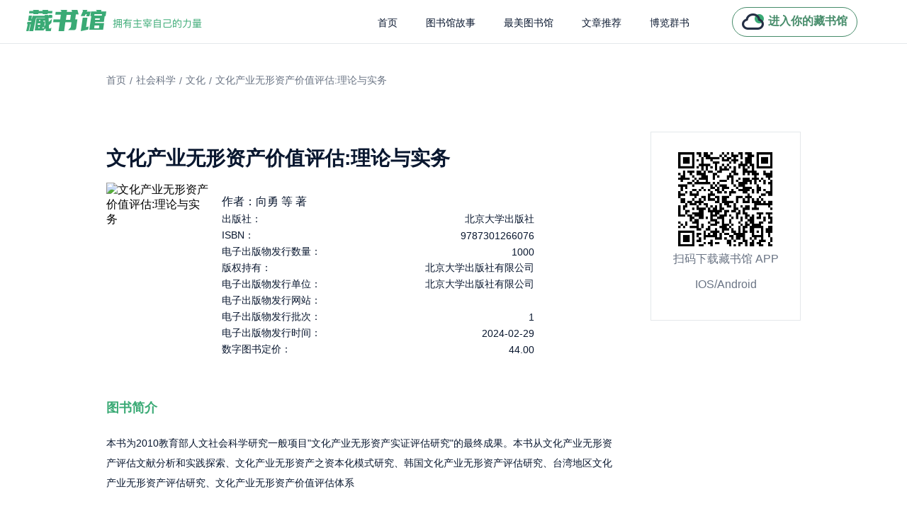

--- FILE ---
content_type: text/html; charset=utf-8
request_url: https://www.zglibrary.com/detail/3179722
body_size: 5787
content:
<!doctype html>
<html data-n-head-ssr lang="en" data-n-head="%7B%22lang%22:%7B%22ssr%22:%22en%22%7D%7D">
  <head >
    <meta data-n-head="ssr" charset="utf-8"><meta data-n-head="ssr" name="msvalidate.01" content="508BEE8AFD0FD08AFC78832180054A3F"><meta data-n-head="ssr" name="baidu-site-verification" content="code-ekqfE70ShY"><meta data-n-head="ssr" name="viewport" content="width=device-width, initial-scale=1"><meta data-n-head="ssr" data-hid="apple-mobile-web-app-title" name="apple-mobile-web-app-title" content="藏书馆"><meta data-n-head="ssr" data-hid="og:site_name" name="og:site_name" content="藏书馆"><meta data-n-head="ssr" name="format-detection" content="telephone=no"><meta data-n-head="ssr" data-hid="charset" charset="utf-8"><meta data-n-head="ssr" data-hid="mobile-web-app-capable" name="mobile-web-app-capable" content="yes"><meta data-n-head="ssr" data-hid="og:type" name="og:type" property="og:type" content="website"><meta data-n-head="ssr" data-hid="description" name="description" content="本书为2010教育部人文社会科学研究一般项目&quot;文化产业无形资产实证评估研究&quot;的最终成果。本书从文化产业无形资产评估文献分析和实践探索、文化产业无形资产之资本化模式研究、韩国文化产业无形资产评估研究、台湾地区文化产业无形资产评估研究、文化产业无形资产价值评估体系 "><meta data-n-head="ssr" data-hid="og:title" name="og:title" content="文化产业无形资产价值评估:理论与实务电子书免费在线阅读 - 向勇 等 著- 藏书馆"><meta data-n-head="ssr" data-hid="og:description" name="og:description" content="本书为2010教育部人文社会科学研究一般项目&quot;文化产业无形资产实证评估研究&quot;的最终成果。本书从文化产业无形资产评估文献分析和实践探索、文化产业无形资产之资本化模式研究、韩国文化产业无形资产评估研究、台湾地区文化产业无形资产评估研究、文化产业无形资产价值评估体系 "><meta data-n-head="ssr" data-hid="keywords" name="keywords" content="文化产业无形资产价值评估:理论与实务,社会科学-&gt;文化,社会科学,向勇 等 著,北京大学出版社"><meta data-n-head="ssr" data-hid="google-site-verification" name="google-site-verification" content="kjx6JKm4RmEq2M_FdpN-bQJpYxepbI0qLMcq2rBAQOg"><title>文化产业无形资产价值评估:理论与实务电子书免费在线阅读 - 向勇 等 著- 藏书馆</title><link data-n-head="ssr" rel="icon" type="image/x-icon" href="/favicon1.ico"><link data-n-head="ssr" data-hid="shortcut-icon" rel="shortcut icon" href="/favicon.ico"><link data-n-head="ssr" rel="manifest" href="/_nuxt/manifest.a1c51378.json" data-hid="manifest"><script data-n-head="ssr" src="https://hm.baidu.com/hm.js?295d506112804f6918fa7207a90151d9"></script><link rel="preload" href="/_nuxt/a82e16d.js" as="script"><link rel="preload" href="/_nuxt/419cae7.js" as="script"><link rel="preload" href="/_nuxt/css/d31fbfd.css" as="style"><link rel="preload" href="/_nuxt/f1624a0.js" as="script"><link rel="preload" href="/_nuxt/css/6d3c624.css" as="style"><link rel="preload" href="/_nuxt/60c5c46.js" as="script"><link rel="preload" href="/_nuxt/css/a0901d4.css" as="style"><link rel="preload" href="/_nuxt/f6959df.js" as="script"><link rel="preload" href="/_nuxt/9446316.js" as="script"><link rel="stylesheet" href="/_nuxt/css/d31fbfd.css"><link rel="stylesheet" href="/_nuxt/css/6d3c624.css"><link rel="stylesheet" href="/_nuxt/css/a0901d4.css">
  </head>
  <body >
    <div data-server-rendered="true" id="__nuxt"><div id="__layout"><div class="app-wrapper" data-v-21b62f24><header class="headContainer" data-v-32350982 data-v-21b62f24><div class="title" data-v-32350982><img src="/_nuxt/img/logoTitle.0e2ab95.png" alt class="logoIco" data-v-32350982></div> <div class="rightContainer" data-v-32350982><ul role="menubar" class="el-menu-demo el-menu--horizontal el-menu" style="background-color:;width:490px;" data-v-32350982><li role="menuitem" tabindex="-1" class="el-menu-item" style="color:#09172F;border-bottom-color:transparent;background-color:;" data-v-32350982><a href="/" title="藏书馆" data-v-32350982>
          首页
        </a></li> <li role="menuitem" tabindex="-1" class="el-menu-item" style="color:#09172F;border-bottom-color:transparent;background-color:;" data-v-32350982><a href="/library" title="图书馆故事" class="link--seo" data-v-32350982>
          图书馆故事
        </a></li> <li role="menuitem" tabindex="-1" class="el-menu-item" style="color:#09172F;border-bottom-color:transparent;background-color:;" data-v-32350982><a href="/culture" title="最美图书馆" class="link--seo" data-v-32350982>
          最美图书馆
        </a></li> <li role="menuitem" tabindex="-1" class="el-menu-item" style="color:#09172F;border-bottom-color:transparent;background-color:;" data-v-32350982><a href="/article/1" title="文章推荐" class="link--seo" data-v-32350982>
          文章推荐
        </a></li> <li role="menuitem" tabindex="-1" class="el-menu-item" style="color:#09172F;border-bottom-color:transparent;background-color:;" data-v-32350982><a href="/book/0" title="博览群书" class="link--seo" data-v-32350982>
          博览群书
        </a></li></ul> <div class="goTitlte" data-v-32350982><img src="/_nuxt/img/myIco.0356182.png" alt class="myIcoStyle" data-v-32350982> <div class="myText" data-v-32350982>进入你的藏书馆</div></div></div></header> <div class="container" style="overflow:hidden;margin-top:61px;" data-v-67b378a4 data-v-21b62f24><div class="content" data-v-67b378a4><div class="tagList" data-v-67b378a4><div class="tgaItem" data-v-67b378a4><a href="/" class="nuxt-link-active" data-v-67b378a4>首页</a></div> <div style="margin-left: 5px; margin-right: 5px" data-v-67b378a4>/</div> <a href="/book/237" data-v-67b378a4>社会科学
      </a> <div style="margin-left: 5px; margin-right: 5px" data-v-67b378a4>/</div> <a href="/book/237-240" data-v-67b378a4>
        文化</a> <div style="margin-left: 5px; margin-right: 5px" data-v-67b378a4>/</div> <div class="tgaItem" data-v-67b378a4>文化产业无形资产价值评估:理论与实务</div></div> <div class="contentContainer" data-v-67b378a4><div class="bookContent" data-v-67b378a4><h1 class="bookName" data-v-67b378a4>文化产业无形资产价值评估:理论与实务</h1> <div class="bookInfo" data-v-67b378a4><img src="https://gbcloud-book.oss.zglibrary.com/45b61a8984ad4187880020be925918ac.png" alt="文化产业无形资产价值评估:理论与实务" class="bookCover" data-v-67b378a4> <div class="copyrightContent" data-v-67b378a4><div class="copyrightItem" data-v-67b378a4><h3 class="copyrightText" data-v-67b378a4>作者：向勇 等 著</h3></div> <div class="copyrightItem" data-v-67b378a4><div class="copyrightText" data-v-67b378a4>出版社：</div> <div class="copyrightText" data-v-67b378a4>北京大学出版社</div></div><div class="copyrightItem" data-v-67b378a4><div class="copyrightText" data-v-67b378a4>ISBN：</div> <div class="copyrightText" data-v-67b378a4>9787301266076</div></div><div class="copyrightItem" data-v-67b378a4><div class="copyrightText" data-v-67b378a4>电子出版物发行数量：</div> <div class="copyrightText" data-v-67b378a4>1000</div></div><div class="copyrightItem" data-v-67b378a4><div class="copyrightText" data-v-67b378a4>版权持有：</div> <div class="copyrightText" data-v-67b378a4>北京大学出版社有限公司</div></div><div class="copyrightItem" data-v-67b378a4><div class="copyrightText" data-v-67b378a4>电子出版物发行单位：</div> <div class="copyrightText" data-v-67b378a4>北京大学出版社有限公司</div></div><div class="copyrightItem" data-v-67b378a4><div class="copyrightText" data-v-67b378a4>电子出版物发行网站：</div> <div class="copyrightText" data-v-67b378a4></div></div><div class="copyrightItem" data-v-67b378a4><div class="copyrightText" data-v-67b378a4>电子出版物发行批次：</div> <div class="copyrightText" data-v-67b378a4>1</div></div><div class="copyrightItem" data-v-67b378a4><div class="copyrightText" data-v-67b378a4>电子出版物发行时间：</div> <div class="copyrightText" data-v-67b378a4>2024-02-29</div></div><div class="copyrightItem" data-v-67b378a4><div class="copyrightText" data-v-67b378a4>数字图书定价：</div> <div class="copyrightText" data-v-67b378a4>44.00</div></div></div></div> <div class="introduction" data-v-67b378a4>图书简介</div> <h2 class="introductionText" data-v-67b378a4>本书为2010教育部人文社会科学研究一般项目&quot;文化产业无形资产实证评估研究&quot;的最终成果。本书从文化产业无形资产评估文献分析和实践探索、文化产业无形资产之资本化模式研究、韩国文化产业无形资产评估研究、台湾地区文化产业无形资产评估研究、文化产业无形资产价值评估体系 </h2> <div class="introduction" data-v-67b378a4>评分</div> <div class="scoreContainer" data-v-67b378a4><div class="scoreNum" data-v-67b378a4>5.0分</div> <div class="scoreStart" data-v-67b378a4><img src="[data-uri]" alt class="startIco" data-v-67b378a4><img src="[data-uri]" alt class="startIco" data-v-67b378a4><img src="[data-uri]" alt class="startIco" data-v-67b378a4><img src="[data-uri]" alt class="startIco" data-v-67b378a4><img src="[data-uri]" alt class="startIco" data-v-67b378a4> </div></div> <div class="introduction" data-v-67b378a4>书评</div>  <div class="viewAll" data-v-67b378a4>查看全部书评</div></div> <div class="codeContainer" data-v-67b378a4><img src="/_nuxt/img/downCode.0572309.png" alt class="downIco" data-v-67b378a4> <div class="codeText" data-v-67b378a4>扫码下载藏书馆 APP</div> <div class="codeText" data-v-67b378a4>IOS/Android</div></div></div></div></div> <footer class="footerConteiner" data-v-7c73c6b4 data-v-21b62f24><div class="footerContent" data-v-7c73c6b4><div class="footerLeft" data-v-7c73c6b4><div class="lineText" data-v-7c73c6b4>
        联系我们
        <span style="font-size: 16px;margin-left: 9px" data-v-7c73c6b4>Contact</span></div> <div class="textItem" style="margin-bottom: 47px" data-v-7c73c6b4>如您有任何疑问，请通过如下方式联系我们</div> <div class="textItem" data-v-7c73c6b4>邮箱：xmzgyz@126.com</div> <div class="textItem" data-v-7c73c6b4> 电话：0592- 6300088</div> <div class="textItem" style="margin-bottom: 45px" data-v-7c73c6b4> 客服QQ：2512204756</div> <div class="textItem" data-v-7c73c6b4>Copyright © www.zglibrary.com, All Rights Reserved. 拥有主宰自己的力量. <a href="https://beian.miit.gov.cn/" target="_blank" data-v-7c73c6b4>闽ICP备2021002938号</a></div> <div class="textItem" data-v-7c73c6b4><a href="https://gbcloud-default.oss.zglibrary.com/%E5%8E%A6%E9%97%A8%E6%AD%A3%E8%A7%82%E6%98%93%E7%9F%A5%E7%A7%91%E6%8A%80%E6%9C%89%E9%99%90%E5%85%AC%E5%8F%B8.jpg" target="_blank" data-v-7c73c6b4>营业执照：91350200MA358C4Q1G，</a> <a href="https://gbcloud-default.oss.zglibrary.com/%E7%BD%91%E7%BB%9C%E6%96%87%E5%8C%96%E7%BB%8F%E9%AA%8C%E8%AE%B8%E5%8F%AF%E8%AF%81.png" target="_blank" data-v-7c73c6b4>网络文化经营许可证：闽网文〔2022〕1740 一 072号，</a> <a href="https://gbcloud-default.oss.zglibrary.com/%E5%87%BA%E7%89%88%E7%89%A9%E7%BB%8F%E8%90%A5%E8%AE%B8%E5%8F%AF%E8%AF%81.jpg" target="_blank" data-v-7c73c6b4>出版物经营许可证：新出发 闽批 字第 XM4041号</a></div> <div class="textItem" data-v-7c73c6b4><a href="https://gbcloud-default.oss.zglibrary.com/%E5%A2%9E%E5%80%BC%E7%94%B5%E4%BF%A1%E4%B8%9A%E5%8A%A1%E7%BB%8F%E8%90%A5%E8%AE%B8%E5%8F%AF%E8%AF%81.png" target="_blank" data-v-7c73c6b4>增值电信业务经营许可证：闽B2-20210487，</a> <a href="http://www.beian.gov.cn/portal/registerSystemInfo?recordcode=35020302034582" target="_blank" data-v-7c73c6b4>闽公网安备35020302034582号</a></div></div> <div class="footerRight" data-v-7c73c6b4><div class="companyTitle" data-v-7c73c6b4>关注微信公众号</div> <div class="textItem" data-v-7c73c6b4>获取最新分享内容</div> <img src="/_nuxt/img/accountCode.47e1d69.jpeg" alt class="codeIco" data-v-7c73c6b4> <div class="scanText" data-v-7c73c6b4>微信扫一扫关注</div> <div class="scanText" data-v-7c73c6b4>或搜索关注 <span style="color: #D67C5A" data-v-7c73c6b4>藏书馆官方</span></div></div></div> <div class="footerTitle" data-v-7c73c6b4></div></footer></div></div></div><script>window.__NUXT__=(function(a,b,c,d,e,f,g,h,i,j,k,l,m,n,o,p,q,r,s){q[0]={level:c,createTime:a,indexNo:b,banner:a,categoryName:"社会科学",categoryId:h,parentId:b,status:c,categoryDesc:a};q[1]={level:o,createTime:a,indexNo:b,banner:a,categoryName:"文化",categoryId:r,parentId:h,status:c,categoryDesc:a};return {layout:"default",data:[{bookInfo:{isLikeBook:a,bookTagIds:d,vipDiscountRate:c,language:c,isLowStock:a,paperPrice:b,score:"5.0",isAddToCart:b,modifyTime:"2025-11-03 04:00:01",procureStock:a,canBeRedeem:b,readCnt:"3",price:e,viewCnt:626,collectIds:a,stock:j,shareSummary:d,vipDiscountAmount:b,publishTime:k,isRichMedia:b,catalogCnt:66,isCollect:a,wordTotal:152131,likeBookId:a,totalBatchCnt:c,pressName:l,version:"555",categoryInfo:"社会科学-\u003E文化",specialStartTime:a,tags:[],bookTagNames:d,saleCnt:f,consignStock:a,meta:{isPartBook:m,parentBookId:a,parentBookName:a,partNo:a},subtitle:"文化产业无形资产价值评估：理论与实务",isBookYingFourWall:b,isSale:c,isSpecialOffer:b,specialEndTime:a,isReadReward:m,electronicPressName:g,isPreview:c,previewFilePath:"http:\u002F\u002Fysg-mn.fjxhfx.com\u002Fepublish-prod-file\u002F923621\u002Fpreview\u002Fecc33284-7d40-474f-873e-490f32fb1639.epub",isbn:n,saleType:o,bookFileFormat:f,pressDomain:d,remark:d,categoryName:a,totalCnt:p,onTime:"2024-03-01 17:38:51",stockAlarm:a,vipPrice:e,categories:q,specialPrice:b,modifyBy:i,isEqAuthor:a,bookStatus:c,pressDateTime:k,indexNo:b,specialStatus:-1,virtualSaleCnt:i,pressBookNo:"3028345",saleStatus:c,bookAuthor:"向勇 等 著",bookName:"文化产业无形资产价值评估:理论与实务",bookCover:"https:\u002F\u002Fgbcloud-book.oss.zglibrary.com\u002F45b61a8984ad4187880020be925918ac.png",chapterTotal:9,bookCommentCnt:b,bookId:"3179722",bookDetail:"\u003Cp\u003E\u003Cspan style=\"font-size: 13px; color: #9BA6BA;\"\u003E本书为2010教育部人文社会科学研究一般项目\"文化产业无形资产实证评估研究\"的最终成果。本书从文化产业无形资产评估文献分析和实践探索、文化产业无形资产之资本化模式研究、韩国文化产业无形资产评估研究、台湾地区文化产业无形资产评估研究、文化产业无形资产价值评估体系 \u003C\u002Fspan\u003E\u003C\u002Fp\u003E",isSeries:b,oriPrice:e,createBy:i,isDelivery:b,bookIntro:s,isBookPart:b,createTime:"2024-02-29 14:45:30",parentCategoryId:h,stockCnt:j,isDel:b,categoryId:r,copyrightInfo:[{value:l,key:"出版社"},{value:n,key:"ISBN"},{value:p,key:"电子出版物发行数量"},{value:g,key:"版权持有"},{value:g,key:"电子出版物发行单位"},{value:d,key:"电子出版物发行网站"},{value:f,key:"电子出版物发行批次"},{value:"2024-02-29",key:"电子出版物发行时间"},{value:"44.00",key:"数字图书定价"}]},selectNum:5,startNum:b,subjectTitle:"文化产业无形资产价值评估:理论与实务电子书免费在线阅读 - 向勇 等 著- 藏书馆",description:s,keywords:"文化产业无形资产价值评估:理论与实务,社会科学-\u003E文化,社会科学,向勇 等 著,北京大学出版社",nav:q}],fetch:{},error:a,state:{common:{classifyList:[],host:"https:\u002F\u002Fwww.zglibrary.com"}},serverRendered:true,routePath:"\u002Fdetail\u002F3179722",config:{_app:{basePath:"\u002F",assetsPath:"\u002F_nuxt\u002F",cdnURL:a}}}}(null,0,1,"",44,"1","北京大学出版社有限公司",237,"0",997,"2019-03-16 00:00:00","北京大学出版社",false,"9787301266076",2,"1000",Array(2),240,"本书为2010教育部人文社会科学研究一般项目\"文化产业无形资产实证评估研究\"的最终成果。本书从文化产业无形资产评估文献分析和实践探索、文化产业无形资产之资本化模式研究、韩国文化产业无形资产评估研究、台湾地区文化产业无形资产评估研究、文化产业无形资产价值评估体系 "));</script><script src="/_nuxt/a82e16d.js" defer></script><script src="/_nuxt/f6959df.js" defer></script><script src="/_nuxt/9446316.js" defer></script><script src="/_nuxt/419cae7.js" defer></script><script src="/_nuxt/f1624a0.js" defer></script><script src="/_nuxt/60c5c46.js" defer></script>
  </body>
</html>


--- FILE ---
content_type: text/css; charset=UTF-8
request_url: https://www.zglibrary.com/_nuxt/css/6d3c624.css
body_size: 1440
content:
.__nuxt-error-page{padding:1rem;background:#f7f8fb;color:#47494e;text-align:center;display:flex;justify-content:center;align-items:center;flex-direction:column;font-family:sans-serif;font-weight:100!important;-ms-text-size-adjust:100%;-webkit-text-size-adjust:100%;-webkit-font-smoothing:antialiased;position:absolute;top:0;left:0;right:0;bottom:0}.__nuxt-error-page .error{max-width:450px}.__nuxt-error-page .title{font-size:1.5rem;margin-top:15px;color:#47494e;margin-bottom:8px}.__nuxt-error-page .description{color:#7f828b;line-height:21px;margin-bottom:10px}.__nuxt-error-page a{color:#7f828b!important;text-decoration:none}.__nuxt-error-page .logo{position:fixed;left:12px;bottom:12px}html{font-family:-apple-system,BlinkMacSystemFont,Helvetica Neue,Arial,PingFang SC,Hiragino Sans GB,STHeiti,Microsoft YaHei,Microsoft JhengHei,Source Han Sans SC,Noto Sans CJK SC,Source Han Sans CN,Noto Sans SC,Source Han Sans TC,Noto Sans CJK TC,SimSun,sans-serif;-moz-osx-font-smoothing:antialiased;-webkit-text-size-adjust:100%;-moz-text-size-adjust:100%}::-webkit-scrollbar{width:8px;height:8px}::-webkit-scrollbar-thumb{background-color:rgba(50,50,50,.3);border-radius:1em}::-webkit-scrollbar-track{background-color:rgba(50,50,50,.1);border-radius:1em}a{text-decoration:none;color:#6a7484}*{outline:none}*,:after,:before{box-sizing:border-box}body,dd,dl,dt,li,ol,p,ul{margin:0;padding:0}.link--seo{pointer-events:none}.activePath[data-v-32350982]{color:#468c6a!important;border-bottom-color:#468c6a!important}.headContainer[data-v-32350982]{width:100%;height:62px;box-sizing:border-box;background:#fff;display:flex;flex-direction:row;align-items:center;justify-content:space-between;border-bottom:1px solid #e4e8eb;position:fixed;top:0;left:0;z-index:1000}.el-menu-demo[data-v-32350982]{font-size:16px}.el-menu.el-menu--horizontal[data-v-32350982]{border-bottom:none}.title[data-v-32350982]{color:#f0f2f5;padding-left:37px}.logoIco[data-v-32350982]{height:30px;cursor:pointer}.rightContainer[data-v-32350982]{padding-right:70px}.goTitlte[data-v-32350982],.rightContainer[data-v-32350982]{display:flex;flex-direction:row;align-items:center}.goTitlte[data-v-32350982]{color:#f0f2f5;cursor:pointer;margin-left:30px;justify-content:center;padding:4px 0;border:1px solid #468c6a;border-radius:26px;width:177px}.myIcoStyle[data-v-32350982]{width:32px;height:32px;margin-right:5px}.myText[data-v-32350982]{color:#468c6a;font-size:16px;font-weight:600}.footerConteiner[data-v-7c73c6b4]{width:100%;height:399px;background:#21282d;color:#6a7484;display:flex;flex-direction:column;align-items:center;justify-content:space-between}.footerContent[data-v-7c73c6b4]{display:flex;flex-direction:row}.footerLeft[data-v-7c73c6b4]{margin-right:280px;margin-top:59px}.lineText[data-v-7c73c6b4]{font-size:24px;margin-bottom:13px}.textItem[data-v-7c73c6b4]{font-size:16px;margin-bottom:5px}.companyName[data-v-7c73c6b4]{margin-top:50px;margin-bottom:17px;font-size:20px}.footerRight[data-v-7c73c6b4]{display:flex;flex-direction:column;align-items:center;margin-top:59px}.companyTitle[data-v-7c73c6b4]{font-size:20px;margin-bottom:13px}.codeIco[data-v-7c73c6b4]{width:136px;height:136px;margin-bottom:11px}.scanText[data-v-7c73c6b4]{font-size:14px;margin-bottom:9px}.footerTitle[data-v-7c73c6b4]{font-size:16px;margin-bottom:23px}a[data-v-21b62f24]{color:#6a7484;text-decoration:none}[data-v-21b62f24]{padding:0;margin:0}.app-wrapper[data-v-21b62f24]{@include clearfix;position:relative;height:100%;width:100%;background:#fff;&.mobile.openSidebar{position:fixed;top:0}}.title-more[data-v-2d8fb262]{display:flex;justify-content:space-between;height:56px;line-height:56px;border-bottom:1px solid #e4e8eb}.title-big[data-v-2d8fb262]{font-size:21px}.title-big[data-v-2d8fb262],.title-small[data-v-2d8fb262]{display:inline-block;font-weight:700;color:#09172f;vertical-align:middle}.title-small[data-v-2d8fb262]{font-size:18px}.more[data-v-2d8fb262]{cursor:pointer}.more[data-v-2d8fb262],span[data-v-2d8fb262]{vertical-align:middle}span[data-v-2d8fb262]{font-size:14px;font-weight:400;color:#9ba6ba}img[data-v-2d8fb262]{vertical-align:middle}.crumbs[data-v-27c5a7b8]{height:60px;line-height:60px;text-align:left;width:1200px;margin:0 auto}.crumbs .el-breadcrumb{height:60px;line-height:60px;padding-left:10px}

--- FILE ---
content_type: text/css; charset=UTF-8
request_url: https://www.zglibrary.com/_nuxt/css/a0901d4.css
body_size: 736
content:
.container[data-v-67b378a4]{padding:0 150px}.content[data-v-67b378a4]{width:100%}.tagList[data-v-67b378a4]{margin-top:44px;margin-bottom:63px;display:flex;flex-direction:row;align-items:center;font-size:14px;color:#6a7484}.tgaItem[data-v-67b378a4]{cursor:pointer}.contentContainer[data-v-67b378a4]{display:flex;flex-direction:row;width:100%}.bookContent[data-v-67b378a4]{display:flex;flex-direction:column;flex:1;padding-right:51px}.bookName[data-v-67b378a4]{color:#09172f;font-size:28px;margin-bottom:15px;font-weight:600}.copyrightText[data-v-67b378a4]{margin-bottom:0;font-weight:400}.codeContainer[data-v-67b378a4]{height:267px;display:flex;flex-direction:column;align-items:center;justify-content:center;border:1px solid #e4e8eb}.downIco[data-v-67b378a4]{height:140px;margin-bottom:4px;padding:0 35px}.codeText[data-v-67b378a4]{font-size:16px;color:#6a7484;margin-bottom:16px}.bookInfo[data-v-67b378a4]{width:100%;display:flex;flex-direction:row;margin-bottom:56px}.bookCover[data-v-67b378a4]{width:144px;height:206px;margin-right:19px}.copyrightContent[data-v-67b378a4]{display:flex;flex-direction:column;flex:1;padding-right:113px}.copyrightItem[data-v-67b378a4]{display:flex;flex-direction:row;align-items:center;justify-content:space-between;font-size:14px;color:#09172f;margin-bottom:5px}.introduction[data-v-67b378a4]{font-size:18px;color:#3aaa75;font-weight:600;margin-bottom:12px}.introductionText[data-v-67b378a4]{font-size:14px;color:#09172f;line-height:28px;margin-bottom:53px;font-weight:400}.scoreContainer[data-v-67b378a4]{display:flex;flex-direction:row;align-items:center;margin-bottom:56px}.scoreNum[data-v-67b378a4]{font-size:14px;color:#444;margin-right:7px;font-weight:600}.startIco[data-v-67b378a4]{width:17px;height:16px;margin-right:7px}.bookReview[data-v-67b378a4]{padding-top:12px;border-bottom:1px solid #e4e8eb;margin-bottom:28px}.reviewUser[data-v-67b378a4]{width:100%;justify-content:space-between;margin-bottom:8px}.reviewUser[data-v-67b378a4],.userInfo[data-v-67b378a4]{display:flex;flex-direction:row;align-items:center}.userIco[data-v-67b378a4]{width:28px;height:28px;border-radius:50%;margin-right:8px}.userName[data-v-67b378a4]{color:#09172f;font-size:16px}.startContainer[data-v-67b378a4]{display:flex;flex-direction:row;align-items:center}.startText[data-v-67b378a4]{font-size:14px;color:#9ba6ba;margin-right:5px}.startUserIco[data-v-67b378a4]{width:11px;height:10px;margin-right:4px}.reviewText[data-v-67b378a4]{font-size:14px;line-height:28px;color:#09172f;margin-bottom:16px}.reviewEnd[data-v-67b378a4]{justify-content:space-between;font-size:14px;color:#9ba6ba}.choseContainer[data-v-67b378a4],.reviewEnd[data-v-67b378a4]{display:flex;flex-direction:row;align-items:center}.choseContainer[data-v-67b378a4]{margin-bottom:19px}.choseItem[data-v-67b378a4]{margin-left:38px}.viewAll[data-v-67b378a4]{font-size:14px;color:#3aaa75;font-weight:600;margin-bottom:36px;text-align:center;cursor:pointer}

--- FILE ---
content_type: application/javascript; charset=UTF-8
request_url: https://www.zglibrary.com/_nuxt/f6959df.js
body_size: 4866
content:
(window.webpackJsonp=window.webpackJsonp||[]).push([[9],{608:function(t,e,o){"use strict";o.d(e,"a",(function(){return f}));o(12);var n=o(88),r=o.n(n),c=o(199),d=r.a.create({baseURL:"/api",withCredentials:!0,timeout:15e3});d.interceptors.request.use((function(t){return t.url.indexOf("oms/uploadBookFile/downloadFile")>-1&&(t.timeout=3e5),t}),(function(t){return console.log(t),Promise.reject(t)})),d.interceptors.response.use((function(t){var e=t.data;return 200===t.status?e:0!==t.status?(Object(c.Message)({message:e.msg,type:"error",duration:3e3}),401!==t.status&&403!==t.status||c.MessageBox.confirm("你已被登出，可以取消继续留在该页面，或者重新登录","确定登出",{confirmButtonText:"重新登录",cancelButtonText:"取消",type:"warning"}).then((function(){})),Promise.reject("error")):e}),(function(t){var e=t.response;if(e&&e.status){var o=e.data.error,n=e.status;console.log("err"+t),Object(c.Message)({message:o+"（"+n+"）",type:"error",duration:3e3})}return Promise.reject(t)}));var v=d,l=o(105),m=(o(57),{secret_key:"4CTZ7892m8xOba48efnN4PBgqXKEKU5J",deviceId:"123456",timestamp:function(){return(new Date).getTime()},nonce:l.a.randomString()}),A=(l.a.MD5("current=1&deviceId="+m.deviceId+"&nonce="+m.nonce+"&size=10&timestamp="+m.timestamp+"&secret_key="+m.secret_key).toString().toUpperCase(),l.a.MD5("deviceId="+m.deviceId+"&nonce="+m.nonce+"&timestamp="+m.timestamp+"&secret_key="+m.secret_key).toString().toUpperCase(),m),C=o(609),_=o.n(C);function f(t,data){data.deviceId=A.deviceId,data.nonce=l.a.randomString(),data.timestamp=A.timestamp();var e=l.a.signData(data)+"&secret_key="+A.secret_key,o=l.a.MD5(e).toUpperCase();return data.sign=o,v({url:t,method:"post",data:_.a.stringify(data),headers:{"Content-Type":"application/x-www-form-urlencoded;charset=utf-8"}})}},610:function(t,e){},611:function(t,e,o){t.exports=o.p+"img/downCode.0572309.png"},630:function(t,e){t.exports="[data-uri]"},631:function(t,e){t.exports="[data-uri]"},632:function(t,e,o){},660:function(t,e,o){"use strict";o(632)},684:function(t,e,o){"use strict";o.r(e);var n=[function(){var t=this,e=t.$createElement,n=t._self._c||e;return n("div",{staticClass:"codeContainer"},[n("img",{staticClass:"downIco",attrs:{src:o(611),alt:""}}),t._v(" "),n("div",{staticClass:"codeText"},[t._v("扫码下载藏书馆 APP")]),t._v(" "),n("div",{staticClass:"codeText"},[t._v("IOS/Android")])])}],r=o(30),c=o(18),d=(o(67),o(35),o(47),o(12),o(33),o(34),o(108),o(608)),v={head:function(){return{title:this.subjectTitle,meta:[{hid:"description",name:"description",content:this.description},{hid:"og:title",name:"og:title",content:this.subjectTitle},{hid:"og:description",name:"og:description",content:this.description},{hid:"keywords",name:"keywords",content:this.keywords},{hid:"google-site-verification",name:"google-site-verification",content:"kjx6JKm4RmEq2M_FdpN-bQJpYxepbI0qLMcq2rBAQOg"}]}},name:"detail",data:function(){return{keywords:"",description:"",subjectTitle:"",selectNum:4,startNum:1,bookInfo:{copyrightInfo:[]},hotList:[],nav:[]}},created:function(){this.getHot(this.$route.params.index)},asyncData:function(t){return Object(c.a)(regeneratorRuntime.mark((function e(){var o,data,n,c,v;return regeneratorRuntime.wrap((function(e){for(;;)switch(e.prev=e.next){case 0:return o=t.params,"/book/book-info/detail",data={id:o.index},e.next=5,Promise.all([Object(d.a)("/book/book-info/detail",data)]);case 5:return n=e.sent,c=Object(r.a)(n,1),v=c[0],console.log(v.data,"data"),e.abrupt("return",{bookInfo:v.data,selectNum:parseInt(v.data.score),startNum:5-parseInt(v.data.score),subjectTitle:"".concat(v.data.bookName,"电子书免费在线阅读 - ").concat(v.data.bookAuthor,"- 藏书馆"),description:v.data.bookIntro||"",keywords:"".concat(v.data.bookName,",").concat(v.data.categoryInfo,",").concat(v.data.categories.length>0?v.data.categories[0].categoryName:"",",").concat(v.data.bookAuthor,",").concat(v.data.pressName),nav:v.data.categories});case 10:case"end":return e.stop()}}),e)})))()},methods:{getHot:function(t){var e=this,data={objectId:t,objectType:1};Object(d.a)("/comment/hot",data).then((function(t){e.hotList=t.data.records;for(var i=0;i<e.hotList.length;i++)e.hotList[i].startNum=5-e.hotList[i].score}))},goDownPage:function(){window.open("https://h5.zglibrary.com/pages/landPage/landPage")}}},l=(o(660),o(24)),component=Object(l.a)(v,(function(){var t=this,e=t.$createElement,n=t._self._c||e;return n("div",{staticClass:"container"},[n("div",{staticClass:"content"},[n("div",{staticClass:"tagList"},[n("div",{staticClass:"tgaItem"},[n("router-link",{attrs:{to:{path:"/"}}},[t._v("首页")])],1),t._v(" "),n("div",{staticStyle:{"margin-left":"5px","margin-right":"5px"}},[t._v("/")]),t._v(" "),n("router-link",{attrs:{to:{path:"/book/"+t.nav[0].categoryId}}},[t._v(t._s(t.nav[0].categoryName)+"\n      ")]),t._v(" "),n("div",{staticStyle:{"margin-left":"5px","margin-right":"5px"}},[t._v("/")]),t._v(" "),n("router-link",{attrs:{to:{path:"/book/"+t.nav[0].categoryId+"-"+t.nav[1].categoryId}}},[t._v("\n        "+t._s(t.nav[1].categoryName))]),t._v(" "),n("div",{staticStyle:{"margin-left":"5px","margin-right":"5px"}},[t._v("/")]),t._v(" "),n("div",{staticClass:"tgaItem"},[t._v(t._s(t.bookInfo.bookName))])],1),t._v(" "),n("div",{staticClass:"contentContainer"},[n("div",{staticClass:"bookContent"},[n("h1",{staticClass:"bookName"},[t._v(t._s(t.bookInfo.bookName))]),t._v(" "),n("div",{staticClass:"bookInfo"},[n("img",{staticClass:"bookCover",attrs:{src:t.bookInfo.bookCover,alt:t.bookInfo.bookName}}),t._v(" "),n("div",{staticClass:"copyrightContent"},[n("div",{staticClass:"copyrightItem"},[n("h3",{staticClass:"copyrightText"},[t._v("作者："+t._s(t.bookInfo.bookAuthor))])]),t._v(" "),t._l(t.bookInfo.copyrightInfo,(function(e,o){return n("div",{key:o,staticClass:"copyrightItem"},[n("div",{staticClass:"copyrightText"},[t._v(t._s(e.key)+"：")]),t._v(" "),n("div",{staticClass:"copyrightText"},[t._v(t._s(e.value))])])}))],2)]),t._v(" "),n("div",{staticClass:"introduction"},[t._v("图书简介")]),t._v(" "),n("h2",{staticClass:"introductionText"},[t._v(t._s(t.bookInfo.bookIntro))]),t._v(" "),n("div",{staticClass:"introduction"},[t._v("评分")]),t._v(" "),n("div",{staticClass:"scoreContainer"},[n("div",{staticClass:"scoreNum"},[t._v(t._s(t.bookInfo.score)+"分")]),t._v(" "),n("div",{staticClass:"scoreStart"},[t._l(t.selectNum,(function(t){return n("img",{staticClass:"startIco",attrs:{src:o(630),alt:""}})})),t._v(" "),t._l(t.startNum,(function(t){return n("img",{staticClass:"startIco",attrs:{src:o(631),alt:""}})}))],2)]),t._v(" "),n("div",{staticClass:"introduction"},[t._v("书评")]),t._v(" "),t._l(t.hotList,(function(e){return n("div",{staticClass:"bookReview"},[n("div",{staticClass:"reviewUser"},[n("div",{staticClass:"userInfo"},[n("img",{staticClass:"userIco",attrs:{src:e.user.avatar,alt:""}}),t._v(" "),n("div",{staticClass:"userName"},[t._v(t._s(e.user.nickName))])]),t._v(" "),n("div",{staticClass:"startContainer"},[0==e.score?n("div",{staticClass:"startText"},[t._v("轻点评分")]):t._e(),t._v(" "),1==e.score?n("div",{staticClass:"startText"},[t._v("惨不忍睹")]):t._e(),t._v(" "),2==e.score?n("div",{staticClass:"startText"},[t._v("不值一提")]):t._e(),t._v(" "),3==e.score?n("div",{staticClass:"startText"},[t._v("平淡无奇")]):t._e(),t._v(" "),4==e.score?n("div",{staticClass:"startText"},[t._v("值得一看")]):t._e(),t._v(" "),5==e.score?n("div",{staticClass:"startText"},[t._v("强推力荐")]):t._e(),t._v(" "),n("div",{staticClass:"scoreStart"},[t._l(e.score,(function(t,e){return n("img",{key:e,staticClass:"startUserIco",attrs:{src:o(630),alt:""}})})),t._v(" "),t._l(e.startNum,(function(t,i){return n("img",{key:i,staticClass:"startUserIco",attrs:{src:o(631),alt:""}})}))],2)])]),t._v(" "),n("div",{staticClass:"reviewText"},[t._v("\n            "+t._s(e.content)+"\n          ")]),t._v(" "),n("div",{staticClass:"reviewEnd"},[n("div",{staticClass:"time"},[t._v("\n              "+t._s(e.createTime)+"\n            ")]),t._v(" "),n("div",{staticClass:"choseContainer"},[n("div",{staticClass:"choseItem"},[t._v("点赞："+t._s(e.praiseCnt))]),t._v(" "),n("div",{staticClass:"choseItem"},[t._v("评论："+t._s(e.replyCnt))])])])])})),t._v(" "),n("div",{staticClass:"viewAll",on:{click:t.goDownPage}},[t._v("查看全部书评")])],2),t._v(" "),t._m(0)])])])}),n,!1,null,"67b378a4",null);e.default=component.exports}}]);

--- FILE ---
content_type: application/javascript; charset=UTF-8
request_url: https://www.zglibrary.com/_nuxt/60c5c46.js
body_size: 22203
content:
(window.webpackJsonp=window.webpackJsonp||[]).push([[1],{105:function(t,e,n){"use strict";var r=n(19),o=(n(12),n(57),n(599),n(601),n(165),n(10)),c=n.n(o),f=n(413),l=n.n(f);e.a={randomString:function(t,e){e=e||"0123456789abcdefghiklmnopqrstuvwxyz";for(var n=t||16,r="",i=0;i<n;i++){var o=Math.floor(Math.random()*e.length);r+=e.substring(o,o+1)}return r},MD5:function(t){return l()(t)},encrypt:function(t,e,n){e=e||"gbcloudgbcloudgb",n=n||"gbcloudgbcloudgb";var r=c.a.enc.Utf8.parse(e),o=c.a.enc.Utf8.parse(n),f=c.a.enc.Utf8.parse(t);return c.a.AES.encrypt(f,r,{iv:o,mode:c.a.mode.CBC,padding:c.a.pad.Pkcs7}).toString()},decrypt:function(t,e,n){e=e||"gbcloudgbcloudgb",n=n||"gbcloudgbcloudgb";var r=c.a.enc.Utf8.parse(e),o=c.a.enc.Utf8.parse(n),f=c.a.AES.decrypt(t,r,{iv:o,mode:c.a.mode.CBC,padding:c.a.pad.Pkcs7});return f.toString(c.a.enc.Utf8)},signData:function(data){var t=[];for(var e in data){var n=data[e];null!=n&&(n=n.toString().trim()),"object"!==Object(r.a)(n)||n instanceof Array&&!(n.length>0&&"object"===Object(r.a)(n[0]))||(n=JSON.stringify(n)),""!==n&&void 0!==n&&"null"!==n&&t.push(e+"="+n)}return t.sort(),t.join("&")}}},141:function(t,e,n){"use strict";n(143),n(12),n(38),n(101),n(123),n(68),n(48),n(46),n(37),n(54),n(33),n(32),n(35),n(47),n(55),n(34);var r=n(1);function o(t,e){var n="undefined"!=typeof Symbol&&t[Symbol.iterator]||t["@@iterator"];if(!n){if(Array.isArray(t)||(n=function(t,e){if(!t)return;if("string"==typeof t)return c(t,e);var n=Object.prototype.toString.call(t).slice(8,-1);"Object"===n&&t.constructor&&(n=t.constructor.name);if("Map"===n||"Set"===n)return Array.from(t);if("Arguments"===n||/^(?:Ui|I)nt(?:8|16|32)(?:Clamped)?Array$/.test(n))return c(t,e)}(t))||e&&t&&"number"==typeof t.length){n&&(t=n);var i=0,r=function(){};return{s:r,n:function(){return i>=t.length?{done:!0}:{done:!1,value:t[i++]}},e:function(t){throw t},f:r}}throw new TypeError("Invalid attempt to iterate non-iterable instance.\nIn order to be iterable, non-array objects must have a [Symbol.iterator]() method.")}var o,f=!0,l=!1;return{s:function(){n=n.call(t)},n:function(){var t=n.next();return f=t.done,t},e:function(t){l=!0,o=t},f:function(){try{f||null==n.return||n.return()}finally{if(l)throw o}}}}function c(t,e){(null==e||e>t.length)&&(e=t.length);for(var i=0,n=new Array(e);i<e;i++)n[i]=t[i];return n}var f=window.requestIdleCallback||function(t){var e=Date.now();return setTimeout((function(){t({didTimeout:!1,timeRemaining:function(){return Math.max(0,50-(Date.now()-e))}})}),1)},l=window.cancelIdleCallback||function(t){clearTimeout(t)},d=window.IntersectionObserver&&new window.IntersectionObserver((function(t){t.forEach((function(t){var e=t.intersectionRatio,link=t.target;e<=0||!link.__prefetch||link.__prefetch()}))}));e.a={name:"NuxtLink",extends:r.default.component("RouterLink"),props:{prefetch:{type:Boolean,default:!0},noPrefetch:{type:Boolean,default:!1}},mounted:function(){this.prefetch&&!this.noPrefetch&&(this.handleId=f(this.observe,{timeout:2e3}))},beforeDestroy:function(){l(this.handleId),this.__observed&&(d.unobserve(this.$el),delete this.$el.__prefetch)},methods:{observe:function(){d&&this.shouldPrefetch()&&(this.$el.__prefetch=this.prefetchLink.bind(this),d.observe(this.$el),this.__observed=!0)},shouldPrefetch:function(){return this.getPrefetchComponents().length>0},canPrefetch:function(){var t=navigator.connection;return!(this.$nuxt.isOffline||t&&((t.effectiveType||"").includes("2g")||t.saveData))},getPrefetchComponents:function(){return this.$router.resolve(this.to,this.$route,this.append).resolved.matched.map((function(t){return t.components.default})).filter((function(t){return"function"==typeof t&&!t.options&&!t.__prefetched}))},prefetchLink:function(){if(this.canPrefetch()){d.unobserve(this.$el);var t,e=o(this.getPrefetchComponents());try{for(e.s();!(t=e.n()).done;){var n=t.value,r=n();r instanceof Promise&&r.catch((function(){})),n.__prefetched=!0}}catch(t){e.e(t)}finally{e.f()}}}}}},193:function(t,e,n){"use strict";var r={};r.metaTitle=n(463),r.metaTitle=r.metaTitle.default||r.metaTitle,r.unknownRoute=n(464),r.unknownRoute=r.unknownRoute.default||r.unknownRoute,e.a=r},196:function(t,e,n){var r=n(492);function o(){return(o=r(regeneratorRuntime.mark((function t(){var e,r,o;return regeneratorRuntime.wrap((function(t){for(;;)switch(t.prev=t.next){case 0:if(!(!1 in navigator)){t.next=2;break}throw new Error("serviceWorker is not supported in current browser!");case 2:return t.next=4,n.e(14).then(n.bind(null,607));case 4:return e=t.sent,r=e.Workbox,o=new r("/sw.js",{scope:"/"}),t.next=9,o.register();case 9:return t.abrupt("return",o);case 10:case"end":return t.stop()}}),t)})))).apply(this,arguments)}n(67),n(12),n(33),n(34),window.$workbox=function(){return o.apply(this,arguments)}().catch((function(t){}))},197:function(t,e){},2:function(t,e,n){"use strict";n.d(e,"k",(function(){return x})),n.d(e,"m",(function(){return w})),n.d(e,"l",(function(){return j})),n.d(e,"e",(function(){return _})),n.d(e,"b",(function(){return O})),n.d(e,"s",(function(){return k})),n.d(e,"g",(function(){return C})),n.d(e,"h",(function(){return E})),n.d(e,"d",(function(){return A})),n.d(e,"r",(function(){return $})),n.d(e,"j",(function(){return S})),n.d(e,"t",(function(){return P})),n.d(e,"o",(function(){return I})),n.d(e,"q",(function(){return T})),n.d(e,"f",(function(){return N})),n.d(e,"c",(function(){return B})),n.d(e,"i",(function(){return L})),n.d(e,"p",(function(){return U})),n.d(e,"a",(function(){return V})),n.d(e,"v",(function(){return J})),n.d(e,"n",(function(){return H})),n.d(e,"u",(function(){return G}));n(54),n(35),n(47),n(55),n(69),n(38),n(70);var r=n(19),o=n(18),c=n(29),f=n(30),l=(n(67),n(12),n(48),n(465),n(37),n(108),n(68),n(49),n(33),n(34),n(46),n(32),n(87),n(233),n(234),n(469),n(57),n(165),n(471),n(101),n(123),n(1)),d=n(43);function h(object,t){var e=Object.keys(object);if(Object.getOwnPropertySymbols){var n=Object.getOwnPropertySymbols(object);t&&(n=n.filter((function(t){return Object.getOwnPropertyDescriptor(object,t).enumerable}))),e.push.apply(e,n)}return e}function m(t){for(var i=1;i<arguments.length;i++){var source=null!=arguments[i]?arguments[i]:{};i%2?h(Object(source),!0).forEach((function(e){Object(c.a)(t,e,source[e])})):Object.getOwnPropertyDescriptors?Object.defineProperties(t,Object.getOwnPropertyDescriptors(source)):h(Object(source)).forEach((function(e){Object.defineProperty(t,e,Object.getOwnPropertyDescriptor(source,e))}))}return t}function v(t,e){var n="undefined"!=typeof Symbol&&t[Symbol.iterator]||t["@@iterator"];if(!n){if(Array.isArray(t)||(n=function(t,e){if(!t)return;if("string"==typeof t)return y(t,e);var n=Object.prototype.toString.call(t).slice(8,-1);"Object"===n&&t.constructor&&(n=t.constructor.name);if("Map"===n||"Set"===n)return Array.from(t);if("Arguments"===n||/^(?:Ui|I)nt(?:8|16|32)(?:Clamped)?Array$/.test(n))return y(t,e)}(t))||e&&t&&"number"==typeof t.length){n&&(t=n);var i=0,r=function(){};return{s:r,n:function(){return i>=t.length?{done:!0}:{done:!1,value:t[i++]}},e:function(t){throw t},f:r}}throw new TypeError("Invalid attempt to iterate non-iterable instance.\nIn order to be iterable, non-array objects must have a [Symbol.iterator]() method.")}var o,c=!0,f=!1;return{s:function(){n=n.call(t)},n:function(){var t=n.next();return c=t.done,t},e:function(t){f=!0,o=t},f:function(){try{c||null==n.return||n.return()}finally{if(f)throw o}}}}function y(t,e){(null==e||e>t.length)&&(e=t.length);for(var i=0,n=new Array(e);i<e;i++)n[i]=t[i];return n}function x(t){l.default.config.errorHandler&&l.default.config.errorHandler(t)}function w(t){return t.then((function(t){return t.default||t}))}function j(t){return t.$options&&"function"==typeof t.$options.fetch&&!t.$options.fetch.length}function _(t){var e,n=arguments.length>1&&void 0!==arguments[1]?arguments[1]:[],r=t.$children||[],o=v(r);try{for(o.s();!(e=o.n()).done;){var c=e.value;c.$fetch?n.push(c):c.$children&&_(c,n)}}catch(t){o.e(t)}finally{o.f()}return n}function O(t,e){if(e||!t.options.__hasNuxtData){var n=t.options._originDataFn||t.options.data||function(){return{}};t.options._originDataFn=n,t.options.data=function(){var data=n.call(this,this);return this.$ssrContext&&(e=this.$ssrContext.asyncData[t.cid]),m(m({},data),e)},t.options.__hasNuxtData=!0,t._Ctor&&t._Ctor.options&&(t._Ctor.options.data=t.options.data)}}function k(t){return t.options&&t._Ctor===t||(t.options?(t._Ctor=t,t.extendOptions=t.options):(t=l.default.extend(t))._Ctor=t,!t.options.name&&t.options.__file&&(t.options.name=t.options.__file)),t}function C(t){var e=arguments.length>1&&void 0!==arguments[1]&&arguments[1],n=arguments.length>2&&void 0!==arguments[2]?arguments[2]:"components";return Array.prototype.concat.apply([],t.matched.map((function(t,r){return Object.keys(t[n]).map((function(o){return e&&e.push(r),t[n][o]}))})))}function E(t){var e=arguments.length>1&&void 0!==arguments[1]&&arguments[1];return C(t,e,"instances")}function A(t,e){return Array.prototype.concat.apply([],t.matched.map((function(t,n){return Object.keys(t.components).reduce((function(r,o){return t.components[o]?r.push(e(t.components[o],t.instances[o],t,o,n)):delete t.components[o],r}),[])})))}function $(t,e){return Promise.all(A(t,function(){var t=Object(o.a)(regeneratorRuntime.mark((function t(n,r,o,c){var f,l;return regeneratorRuntime.wrap((function(t){for(;;)switch(t.prev=t.next){case 0:if("function"!=typeof n||n.options){t.next=11;break}return t.prev=1,t.next=4,n();case 4:n=t.sent,t.next=11;break;case 7:throw t.prev=7,t.t0=t.catch(1),t.t0&&"ChunkLoadError"===t.t0.name&&"undefined"!=typeof window&&window.sessionStorage&&(f=Date.now(),(!(l=parseInt(window.sessionStorage.getItem("nuxt-reload")))||l+6e4<f)&&(window.sessionStorage.setItem("nuxt-reload",f),window.location.reload(!0))),t.t0;case 11:return o.components[c]=n=k(n),t.abrupt("return","function"==typeof e?e(n,r,o,c):n);case 13:case"end":return t.stop()}}),t,null,[[1,7]])})));return function(e,n,r,o){return t.apply(this,arguments)}}()))}function S(t){return R.apply(this,arguments)}function R(){return(R=Object(o.a)(regeneratorRuntime.mark((function t(e){return regeneratorRuntime.wrap((function(t){for(;;)switch(t.prev=t.next){case 0:if(e){t.next=2;break}return t.abrupt("return");case 2:return t.next=4,$(e);case 4:return t.abrupt("return",m(m({},e),{},{meta:C(e).map((function(t,n){return m(m({},t.options.meta),(e.matched[n]||{}).meta)}))}));case 5:case"end":return t.stop()}}),t)})))).apply(this,arguments)}function P(t,e){return D.apply(this,arguments)}function D(){return(D=Object(o.a)(regeneratorRuntime.mark((function t(e,n){var o,c,l,h;return regeneratorRuntime.wrap((function(t){for(;;)switch(t.prev=t.next){case 0:return e.context||(e.context={isStatic:!1,isDev:!1,isHMR:!1,app:e,store:e.store,payload:n.payload,error:n.error,base:e.router.options.base,env:{}},n.req&&(e.context.req=n.req),n.res&&(e.context.res=n.res),n.ssrContext&&(e.context.ssrContext=n.ssrContext),e.context.redirect=function(t,path,n){if(t){e.context._redirected=!0;var o=Object(r.a)(path);if("number"==typeof t||"undefined"!==o&&"object"!==o||(n=path||{},path=t,o=Object(r.a)(path),t=302),"object"===o&&(path=e.router.resolve(path).route.fullPath),!/(^[.]{1,2}\/)|(^\/(?!\/))/.test(path))throw path=Object(d.d)(path,n),window.location.replace(path),new Error("ERR_REDIRECT");e.context.next({path:path,query:n,status:t})}},e.context.nuxtState=window.__NUXT__),t.next=3,Promise.all([S(n.route),S(n.from)]);case 3:o=t.sent,c=Object(f.a)(o,2),l=c[0],h=c[1],n.route&&(e.context.route=l),n.from&&(e.context.from=h),e.context.next=n.next,e.context._redirected=!1,e.context._errored=!1,e.context.isHMR=!1,e.context.params=e.context.route.params||{},e.context.query=e.context.route.query||{};case 15:case"end":return t.stop()}}),t)})))).apply(this,arguments)}function I(t,e){return!t.length||e._redirected||e._errored?Promise.resolve():T(t[0],e).then((function(){return I(t.slice(1),e)}))}function T(t,e){var n;return(n=2===t.length?new Promise((function(n){t(e,(function(t,data){t&&e.error(t),n(data=data||{})}))})):t(e))&&n instanceof Promise&&"function"==typeof n.then?n:Promise.resolve(n)}function N(base,t){if("hash"===t)return window.location.hash.replace(/^#\//,"");base=decodeURI(base).slice(0,-1);var path=decodeURI(window.location.pathname);base&&path.startsWith(base)&&(path=path.slice(base.length));var e=(path||"/")+window.location.search+window.location.hash;return Object(d.c)(e)}function B(t,e){return function(t,e){for(var n=new Array(t.length),i=0;i<t.length;i++)"object"===Object(r.a)(t[i])&&(n[i]=new RegExp("^(?:"+t[i].pattern+")$",Q(e)));return function(e,r){for(var path="",data=e||{},o=(r||{}).pretty?M:encodeURIComponent,c=0;c<t.length;c++){var f=t[c];if("string"!=typeof f){var l=data[f.name||"pathMatch"],d=void 0;if(null==l){if(f.optional){f.partial&&(path+=f.prefix);continue}throw new TypeError('Expected "'+f.name+'" to be defined')}if(Array.isArray(l)){if(!f.repeat)throw new TypeError('Expected "'+f.name+'" to not repeat, but received `'+JSON.stringify(l)+"`");if(0===l.length){if(f.optional)continue;throw new TypeError('Expected "'+f.name+'" to not be empty')}for(var h=0;h<l.length;h++){if(d=o(l[h]),!n[c].test(d))throw new TypeError('Expected all "'+f.name+'" to match "'+f.pattern+'", but received `'+JSON.stringify(d)+"`");path+=(0===h?f.prefix:f.delimiter)+d}}else{if(d=f.asterisk?F(l):o(l),!n[c].test(d))throw new TypeError('Expected "'+f.name+'" to match "'+f.pattern+'", but received "'+d+'"');path+=f.prefix+d}}else path+=f}return path}}(function(t,e){var n,r=[],o=0,c=0,path="",f=e&&e.delimiter||"/";for(;null!=(n=z.exec(t));){var l=n[0],d=n[1],h=n.index;if(path+=t.slice(c,h),c=h+l.length,d)path+=d[1];else{var m=t[c],v=n[2],y=n[3],x=n[4],w=n[5],j=n[6],_=n[7];path&&(r.push(path),path="");var O=null!=v&&null!=m&&m!==v,k="+"===j||"*"===j,C="?"===j||"*"===j,E=n[2]||f,pattern=x||w;r.push({name:y||o++,prefix:v||"",delimiter:E,optional:C,repeat:k,partial:O,asterisk:Boolean(_),pattern:pattern?Y(pattern):_?".*":"[^"+K(E)+"]+?"})}}c<t.length&&(path+=t.substr(c));path&&r.push(path);return r}(t,e),e)}function L(t,e){var n={},r=m(m({},t),e);for(var o in r)String(t[o])!==String(e[o])&&(n[o]=!0);return n}function U(t){var e;if(t.message||"string"==typeof t)e=t.message||t;else try{e=JSON.stringify(t,null,2)}catch(n){e="[".concat(t.constructor.name,"]")}return m(m({},t),{},{message:e,statusCode:t.statusCode||t.status||t.response&&t.response.status||500})}window.onNuxtReadyCbs=[],window.onNuxtReady=function(t){window.onNuxtReadyCbs.push(t)};var z=new RegExp(["(\\\\.)","([\\/.])?(?:(?:\\:(\\w+)(?:\\(((?:\\\\.|[^\\\\()])+)\\))?|\\(((?:\\\\.|[^\\\\()])+)\\))([+*?])?|(\\*))"].join("|"),"g");function M(t,e){var n=e?/[?#]/g:/[/?#]/g;return encodeURI(t).replace(n,(function(t){return"%"+t.charCodeAt(0).toString(16).toUpperCase()}))}function F(t){return M(t,!0)}function K(t){return t.replace(/([.+*?=^!:${}()[\]|/\\])/g,"\\$1")}function Y(t){return t.replace(/([=!:$/()])/g,"\\$1")}function Q(t){return t&&t.sensitive?"":"i"}function V(t,e,n){t.$options[e]||(t.$options[e]=[]),t.$options[e].includes(n)||t.$options[e].push(n)}var J=d.b,H=(d.e,d.a);function G(t){try{window.history.scrollRestoration=t}catch(t){}}},238:function(t,e,n){},239:function(t,e,n){},240:function(t,e,n){},241:function(t,e,n){},401:function(t,e,n){},402:function(t,e,n){},403:function(t,e,n){},411:function(t){t.exports=JSON.parse('{"title":"pc","meta":[{"hid":"charset","charset":"utf-8"},{"hid":"viewport","name":"viewport","content":"width=device-width, initial-scale=1"},{"hid":"mobile-web-app-capable","name":"mobile-web-app-capable","content":"yes"},{"hid":"apple-mobile-web-app-title","name":"apple-mobile-web-app-title","content":"pc"},{"hid":"og:type","name":"og:type","property":"og:type","content":"website"},{"hid":"og:title","name":"og:title","property":"og:title","content":"pc"},{"hid":"og:site_name","name":"og:site_name","property":"og:site_name","content":"pc"}],"link":[{"hid":"shortcut-icon","rel":"shortcut icon","href":"/favicon.ico"},{"rel":"manifest","href":"/_nuxt/manifest.a1c51378.json","hid":"manifest"}],"htmlAttrs":{"lang":"en"}}')},415:function(t,e,n){"use strict";var r=n(18),o=(n(67),n(12),n(143),n(1)),c=n(2),f=window.__NUXT__;function l(){if(!this._hydrated)return this.$fetch()}function d(){if((t=this).$vnode&&t.$vnode.elm&&t.$vnode.elm.dataset&&t.$vnode.elm.dataset.fetchKey){var t;this._hydrated=!0,this._fetchKey=this.$vnode.elm.dataset.fetchKey;var data=f.fetch[this._fetchKey];if(data&&data._error)this.$fetchState.error=data._error;else for(var e in data)o.default.set(this.$data,e,data[e])}}function h(){var t=this;return this._fetchPromise||(this._fetchPromise=m.call(this).then((function(){delete t._fetchPromise}))),this._fetchPromise}function m(){return v.apply(this,arguments)}function v(){return(v=Object(r.a)(regeneratorRuntime.mark((function t(){var e,n,r,o=this;return regeneratorRuntime.wrap((function(t){for(;;)switch(t.prev=t.next){case 0:return this.$nuxt.nbFetching++,this.$fetchState.pending=!0,this.$fetchState.error=null,this._hydrated=!1,e=null,n=Date.now(),t.prev=6,t.next=9,this.$options.fetch.call(this);case 9:t.next=15;break;case 11:t.prev=11,t.t0=t.catch(6),e=Object(c.p)(t.t0);case 15:if(!((r=this._fetchDelay-(Date.now()-n))>0)){t.next=19;break}return t.next=19,new Promise((function(t){return setTimeout(t,r)}));case 19:this.$fetchState.error=e,this.$fetchState.pending=!1,this.$fetchState.timestamp=Date.now(),this.$nextTick((function(){return o.$nuxt.nbFetching--}));case 23:case"end":return t.stop()}}),t,this,[[6,11]])})))).apply(this,arguments)}e.a={beforeCreate:function(){Object(c.l)(this)&&(this._fetchDelay="number"==typeof this.$options.fetchDelay?this.$options.fetchDelay:200,o.default.util.defineReactive(this,"$fetchState",{pending:!1,error:null,timestamp:Date.now()}),this.$fetch=h.bind(this),Object(c.a)(this,"created",d),Object(c.a)(this,"beforeMount",l))}}},417:function(t,e,n){"use strict";n.r(e);var r={props:{size:{type:String,default:"big"},title:{type:String,default:"标题"},show:{type:Boolean,default:!0}},data:function(){return{}},methods:{more:function(){this.$emit("more")}}},o=(n(571),n(24)),component=Object(o.a)(r,(function(){var t=this,e=t.$createElement,r=t._self._c||e;return r("div",{staticClass:"title-more"},[r("div",[r("div",{class:"small"===t.size?"title-small":"title-big"},[t._v("\n      "+t._s(t.title)+"\n    ")]),t._v(" "),r("div",{staticStyle:{display:"inline-block","vertical-align":"middle"}},[t._t("default")],2)]),t._v(" "),t.show?r("div",{staticClass:"more",on:{click:t.more}},[r("span",[t._v("更多")]),t._v(" "),r("img",{attrs:{src:n(570),alt:""}})]):t._e()])}),[],!1,null,"2d8fb262",null);e.default=component.exports},418:function(t,e,n){"use strict";n.r(e);var r={props:{routerData:{type:Array,default:function(){return[]}}},data:function(){return{}},mounted:function(){},watch:{}},o=(n(572),n(573),n(24)),component=Object(o.a)(r,(function(){var t=this,e=t.$createElement,n=t._self._c||e;return n("div",{staticClass:"crumbs"},[n("el-breadcrumb",{attrs:{"separator-class":"el-icon-arrow-right"}},[n("el-breadcrumb-item",{attrs:{to:"/"}},[t._v("首页")]),t._v(" "),t._l(t.routerData,(function(e,r){return n("el-breadcrumb-item",{key:r,attrs:{to:e.path||""}},[t._v("\n      "+t._s(e.title||e.name)+"\n    ")])}))],2)],1)}),[],!1,null,"27c5a7b8",null);e.default=component.exports},423:function(t,e,n){n(424),t.exports=n(425)},425:function(t,e,n){"use strict";n.r(e),function(t){n(46),n(54),n(35),n(47),n(55);var e=n(19),r=n(18),o=(n(152),n(442),n(456),n(458),n(67),n(37),n(12),n(38),n(48),n(49),n(101),n(123),n(108),n(68),n(32),n(33),n(34),n(143),n(1)),c=n(408),f=n(193),l=n(2),d=n(44),h=n(415),m=n(141);function v(t,e){var n="undefined"!=typeof Symbol&&t[Symbol.iterator]||t["@@iterator"];if(!n){if(Array.isArray(t)||(n=function(t,e){if(!t)return;if("string"==typeof t)return y(t,e);var n=Object.prototype.toString.call(t).slice(8,-1);"Object"===n&&t.constructor&&(n=t.constructor.name);if("Map"===n||"Set"===n)return Array.from(t);if("Arguments"===n||/^(?:Ui|I)nt(?:8|16|32)(?:Clamped)?Array$/.test(n))return y(t,e)}(t))||e&&t&&"number"==typeof t.length){n&&(t=n);var i=0,r=function(){};return{s:r,n:function(){return i>=t.length?{done:!0}:{done:!1,value:t[i++]}},e:function(t){throw t},f:r}}throw new TypeError("Invalid attempt to iterate non-iterable instance.\nIn order to be iterable, non-array objects must have a [Symbol.iterator]() method.")}var o,c=!0,f=!1;return{s:function(){n=n.call(t)},n:function(){var t=n.next();return c=t.done,t},e:function(t){f=!0,o=t},f:function(){try{c||null==n.return||n.return()}finally{if(f)throw o}}}}function y(t,e){(null==e||e>t.length)&&(e=t.length);for(var i=0,n=new Array(e);i<e;i++)n[i]=t[i];return n}o.default.__nuxt__fetch__mixin__||(o.default.mixin(h.a),o.default.__nuxt__fetch__mixin__=!0),o.default.component(m.a.name,m.a),o.default.component("NLink",m.a),t.fetch||(t.fetch=c.a);var x,w,j=[],_=window.__NUXT__||{},O=_.config||{};O._app&&(n.p=Object(l.v)(O._app.cdnURL,O._app.assetsPath)),Object.assign(o.default.config,{silent:!0,performance:!1});var k=o.default.config.errorHandler||console.error;function C(t,e,n){for(var r=function(component){var t=function(component,t){if(!component||!component.options||!component.options[t])return{};var option=component.options[t];if("function"==typeof option){for(var e=arguments.length,n=new Array(e>2?e-2:0),r=2;r<e;r++)n[r-2]=arguments[r];return option.apply(void 0,n)}return option}(component,"transition",e,n)||{};return"string"==typeof t?{name:t}:t},o=n?Object(l.g)(n):[],c=Math.max(t.length,o.length),f=[],d=function(i){var e=Object.assign({},r(t[i])),n=Object.assign({},r(o[i]));Object.keys(e).filter((function(t){return void 0!==e[t]&&!t.toLowerCase().includes("leave")})).forEach((function(t){n[t]=e[t]})),f.push(n)},i=0;i<c;i++)d(i);return f}function E(t,e,n){return A.apply(this,arguments)}function A(){return(A=Object(r.a)(regeneratorRuntime.mark((function t(e,n,r){var o,c,f,d,h=this;return regeneratorRuntime.wrap((function(t){for(;;)switch(t.prev=t.next){case 0:if(this._routeChanged=Boolean(x.nuxt.err)||n.name!==e.name,this._paramChanged=!this._routeChanged&&n.path!==e.path,this._queryChanged=!this._paramChanged&&n.fullPath!==e.fullPath,this._diffQuery=this._queryChanged?Object(l.i)(e.query,n.query):[],t.prev=4,!this._queryChanged){t.next=10;break}return t.next=8,Object(l.r)(e,(function(t,e){return{Component:t,instance:e}}));case 8:o=t.sent,o.some((function(t){var r=t.Component,o=t.instance,c=r.options.watchQuery;return!0===c||(Array.isArray(c)?c.some((function(t){return h._diffQuery[t]})):"function"==typeof c&&c.apply(o,[e.query,n.query]))}));case 10:r(),t.next=24;break;case 13:if(t.prev=13,t.t0=t.catch(4),c=t.t0||{},f=c.statusCode||c.status||c.response&&c.response.status||500,d=c.message||"",!/^Loading( CSS)? chunk (\d)+ failed\./.test(d)){t.next=21;break}return window.location.reload(!0),t.abrupt("return");case 21:this.error({statusCode:f,message:d}),this.$nuxt.$emit("routeChanged",e,n,c),r();case 24:case"end":return t.stop()}}),t,this,[[4,13]])})))).apply(this,arguments)}function $(t,e){return _.serverRendered&&e&&Object(l.b)(t,e),t._Ctor=t,t}function S(t){return Object(l.d)(t,function(){var t=Object(r.a)(regeneratorRuntime.mark((function t(e,n,r,o,c){var f;return regeneratorRuntime.wrap((function(t){for(;;)switch(t.prev=t.next){case 0:if("function"!=typeof e||e.options){t.next=4;break}return t.next=3,e();case 3:e=t.sent;case 4:return f=$(Object(l.s)(e),_.data?_.data[c]:null),r.components[o]=f,t.abrupt("return",f);case 7:case"end":return t.stop()}}),t)})));return function(e,n,r,o,c){return t.apply(this,arguments)}}())}function R(t,e,n){var r=this,o=["metaTitle","unknownRoute"],c=!1;if(void 0!==n&&(o=[],(n=Object(l.s)(n)).options.middleware&&(o=o.concat(n.options.middleware)),t.forEach((function(t){t.options.middleware&&(o=o.concat(t.options.middleware))}))),o=o.map((function(t){return"function"==typeof t?t:("function"!=typeof f.a[t]&&(c=!0,r.error({statusCode:500,message:"Unknown middleware "+t})),f.a[t])})),!c)return Object(l.o)(o,e)}function P(t,e,n){return D.apply(this,arguments)}function D(){return D=Object(r.a)(regeneratorRuntime.mark((function t(e,n,o){var c,f,h,m,y,w,_,O,k,E,A,$,S,P,D,I=this;return regeneratorRuntime.wrap((function(t){for(;;)switch(t.prev=t.next){case 0:if(!1!==this._routeChanged||!1!==this._paramChanged||!1!==this._queryChanged){t.next=2;break}return t.abrupt("return",o());case 2:return!1,e===n?(j=[],!0):(c=[],j=Object(l.g)(n,c).map((function(t,i){return Object(l.c)(n.matched[c[i]].path)(n.params)}))),f=!1,h=function(path){f||(f=!0,o(path))},t.next=8,Object(l.t)(x,{route:e,from:n,next:h.bind(this)});case 8:if(this._dateLastError=x.nuxt.dateErr,this._hadError=Boolean(x.nuxt.err),m=[],(y=Object(l.g)(e,m)).length){t.next=27;break}return t.next=15,R.call(this,y,x.context);case 15:if(!f){t.next=17;break}return t.abrupt("return");case 17:return w=(d.a.options||d.a).layout,t.next=20,this.loadLayout("function"==typeof w?w.call(d.a,x.context):w);case 20:return _=t.sent,t.next=23,R.call(this,y,x.context,_);case 23:if(!f){t.next=25;break}return t.abrupt("return");case 25:return x.context.error({statusCode:404,message:"This page could not be found"}),t.abrupt("return",o());case 27:return y.forEach((function(t){t._Ctor&&t._Ctor.options&&(t.options.asyncData=t._Ctor.options.asyncData,t.options.fetch=t._Ctor.options.fetch)})),this.setTransitions(C(y,e,n)),t.prev=29,t.next=32,R.call(this,y,x.context);case 32:if(!f){t.next=34;break}return t.abrupt("return");case 34:if(!x.context._errored){t.next=36;break}return t.abrupt("return",o());case 36:return"function"==typeof(O=y[0].options.layout)&&(O=O(x.context)),t.next=40,this.loadLayout(O);case 40:return O=t.sent,t.next=43,R.call(this,y,x.context,O);case 43:if(!f){t.next=45;break}return t.abrupt("return");case 45:if(!x.context._errored){t.next=47;break}return t.abrupt("return",o());case 47:k=!0,t.prev=48,E=v(y),t.prev=50,E.s();case 52:if((A=E.n()).done){t.next=63;break}if("function"==typeof($=A.value).options.validate){t.next=56;break}return t.abrupt("continue",61);case 56:return t.next=58,$.options.validate(x.context);case 58:if(k=t.sent){t.next=61;break}return t.abrupt("break",63);case 61:t.next=52;break;case 63:t.next=68;break;case 65:t.prev=65,t.t0=t.catch(50),E.e(t.t0);case 68:return t.prev=68,E.f(),t.finish(68);case 71:t.next=77;break;case 73:return t.prev=73,t.t1=t.catch(48),this.error({statusCode:t.t1.statusCode||"500",message:t.t1.message}),t.abrupt("return",o());case 77:if(k){t.next=80;break}return this.error({statusCode:404,message:"This page could not be found"}),t.abrupt("return",o());case 80:return t.next=82,Promise.all(y.map(function(){var t=Object(r.a)(regeneratorRuntime.mark((function t(r,i){var o,c,f,d,h,v,y,p;return regeneratorRuntime.wrap((function(t){for(;;)switch(t.prev=t.next){case 0:if(r._path=Object(l.c)(e.matched[m[i]].path)(e.params),r._dataRefresh=!1,o=r._path!==j[i],I._routeChanged&&o?r._dataRefresh=!0:I._paramChanged&&o?(c=r.options.watchParam,r._dataRefresh=!1!==c):I._queryChanged&&(!0===(f=r.options.watchQuery)?r._dataRefresh=!0:Array.isArray(f)?r._dataRefresh=f.some((function(t){return I._diffQuery[t]})):"function"==typeof f&&(S||(S=Object(l.h)(e)),r._dataRefresh=f.apply(S[i],[e.query,n.query]))),I._hadError||!I._isMounted||r._dataRefresh){t.next=6;break}return t.abrupt("return");case 6:return d=[],h=r.options.asyncData&&"function"==typeof r.options.asyncData,v=Boolean(r.options.fetch)&&r.options.fetch.length,h&&((y=Object(l.q)(r.options.asyncData,x.context)).then((function(t){Object(l.b)(r,t)})),d.push(y)),I.$loading.manual=!1===r.options.loading,v&&((p=r.options.fetch(x.context))&&(p instanceof Promise||"function"==typeof p.then)||(p=Promise.resolve(p)),p.then((function(t){})),d.push(p)),t.abrupt("return",Promise.all(d));case 13:case"end":return t.stop()}}),t)})));return function(e,n){return t.apply(this,arguments)}}()));case 82:f||o(),t.next=99;break;case 85:if(t.prev=85,t.t2=t.catch(29),"ERR_REDIRECT"!==(P=t.t2||{}).message){t.next=90;break}return t.abrupt("return",this.$nuxt.$emit("routeChanged",e,n,P));case 90:return j=[],Object(l.k)(P),"function"==typeof(D=(d.a.options||d.a).layout)&&(D=D(x.context)),t.next=96,this.loadLayout(D);case 96:this.error(P),this.$nuxt.$emit("routeChanged",e,n,P),o();case 99:case"end":return t.stop()}}),t,this,[[29,85],[48,73],[50,65,68,71]])}))),D.apply(this,arguments)}function I(t,n){Object(l.d)(t,(function(t,n,r,c){return"object"!==Object(e.a)(t)||t.options||((t=o.default.extend(t))._Ctor=t,r.components[c]=t),t}))}function T(t){var e=Boolean(this.$options.nuxt.err);this._hadError&&this._dateLastError===this.$options.nuxt.dateErr&&(e=!1);var n=e?(d.a.options||d.a).layout:t.matched[0].components.default.options.layout;"function"==typeof n&&(n=n(x.context)),this.setLayout(n)}function N(t){t._hadError&&t._dateLastError===t.$options.nuxt.dateErr&&t.error()}function B(t,e){var n=this;if(!1!==this._routeChanged||!1!==this._paramChanged||!1!==this._queryChanged){var r=Object(l.h)(t),c=Object(l.g)(t),f=!1;o.default.nextTick((function(){r.forEach((function(t,i){if(t&&!t._isDestroyed&&t.constructor._dataRefresh&&c[i]===t.constructor&&!0!==t.$vnode.data.keepAlive&&"function"==typeof t.constructor.options.data){var e=t.constructor.options.data.call(t);for(var n in e)o.default.set(t.$data,n,e[n]);f=!0}})),f&&window.$nuxt.$nextTick((function(){window.$nuxt.$emit("triggerScroll")})),N(n)}))}}function L(t){window.onNuxtReadyCbs.forEach((function(e){"function"==typeof e&&e(t)})),"function"==typeof window._onNuxtLoaded&&window._onNuxtLoaded(t),w.afterEach((function(e,n){o.default.nextTick((function(){return t.$nuxt.$emit("routeChanged",e,n)}))}))}function U(){return(U=Object(r.a)(regeneratorRuntime.mark((function t(e){var n,r,c,f,d;return regeneratorRuntime.wrap((function(t){for(;;)switch(t.prev=t.next){case 0:return x=e.app,w=e.router,e.store,n=new o.default(x),r=_.layout||"default",t.next=7,n.loadLayout(r);case 7:return n.setLayout(r),c=function(){n.$mount("#__nuxt"),w.afterEach(I),w.afterEach(T.bind(n)),w.afterEach(B.bind(n)),o.default.nextTick((function(){L(n)}))},t.next=11,Promise.all(S(x.context.route));case 11:if(f=t.sent,n.setTransitions=n.$options.nuxt.setTransitions.bind(n),f.length&&(n.setTransitions(C(f,w.currentRoute)),j=w.currentRoute.matched.map((function(t){return Object(l.c)(t.path)(w.currentRoute.params)}))),n.$loading={},_.error&&n.error(_.error),w.beforeEach(E.bind(n)),w.beforeEach(P.bind(n)),!_.serverRendered||!Object(l.n)(_.routePath,n.context.route.path)){t.next=20;break}return t.abrupt("return",c());case 20:return d=function(){I(w.currentRoute,w.currentRoute),T.call(n,w.currentRoute),N(n),c()},t.next=23,new Promise((function(t){return setTimeout(t,0)}));case 23:P.call(n,w.currentRoute,w.currentRoute,(function(path){if(path){var t=w.afterEach((function(e,n){t(),d()}));w.push(path,void 0,(function(t){t&&k(t)}))}else d()}));case 24:case"end":return t.stop()}}),t)})))).apply(this,arguments)}Object(d.b)(null,_.config).then((function(t){return U.apply(this,arguments)})).catch(k)}.call(this,n(39))},44:function(t,e,n){"use strict";n.d(e,"b",(function(){return ee})),n.d(e,"a",(function(){return D}));var r={};n.r(r),n.d(r,"Crumbs",(function(){return nt})),n.d(r,"TitleMore",(function(){return ot}));n(49),n(35),n(48),n(69),n(38),n(70);var o=n(18),c=n(29),f=(n(67),n(37),n(12),n(68),n(32),n(87),n(1)),l=n(65),d=n(409),h=n(194),m=n.n(h),v=n(86),y=n.n(v),x=(n(33),n(34),n(195)),w=n(43),j=n(2);"scrollRestoration"in window.history&&(Object(j.u)("manual"),window.addEventListener("beforeunload",(function(){Object(j.u)("auto")})),window.addEventListener("load",(function(){Object(j.u)("manual")})));function _(object,t){var e=Object.keys(object);if(Object.getOwnPropertySymbols){var n=Object.getOwnPropertySymbols(object);t&&(n=n.filter((function(t){return Object.getOwnPropertyDescriptor(object,t).enumerable}))),e.push.apply(e,n)}return e}function O(t){for(var i=1;i<arguments.length;i++){var source=null!=arguments[i]?arguments[i]:{};i%2?_(Object(source),!0).forEach((function(e){Object(c.a)(t,e,source[e])})):Object.getOwnPropertyDescriptors?Object.defineProperties(t,Object.getOwnPropertyDescriptors(source)):_(Object(source)).forEach((function(e){Object.defineProperty(t,e,Object.getOwnPropertyDescriptor(source,e))}))}return t}var k=function(){};f.default.use(x.a);var C={mode:"history",base:"/",linkActiveClass:"nuxt-link-active",linkExactActiveClass:"nuxt-link-exact-active",scrollBehavior:function(t,e,n){var r=!1,o=t!==e;n?r=n:o&&function(t){var e=Object(j.g)(t);if(1===e.length){var n=e[0].options;return!1!==(void 0===n?{}:n).scrollToTop}return e.some((function(t){var e=t.options;return e&&e.scrollToTop}))}(t)&&(r={x:0,y:0});var c=window.$nuxt;return(!o||t.path===e.path&&t.hash!==e.hash)&&c.$nextTick((function(){return c.$emit("triggerScroll")})),new Promise((function(e){c.$once("triggerScroll",(function(){if(t.hash){var n=t.hash;void 0!==window.CSS&&void 0!==window.CSS.escape&&(n="#"+window.CSS.escape(n.substr(1)));try{document.querySelector(n)&&(r={selector:n})}catch(t){console.warn("Failed to save scroll position. Please add CSS.escape() polyfill (https://github.com/mathiasbynens/CSS.escape).")}}e(r)}))}))},routes:[{path:"/culture",component:function(){return Object(j.m)(n.e(7).then(n.bind(null,677)))},name:"culture"},{path:"/cultureDetail",component:function(){return Object(j.m)(n.e(8).then(n.bind(null,678)))},name:"cultureDetail"},{path:"/library",component:function(){return Object(j.m)(n.e(11).then(n.bind(null,679)))},name:"library"},{path:"/404/:404?",component:function(){return Object(j.m)(n.e(3).then(n.bind(null,680)))},name:"404-404"},{path:"/article/:index",component:function(){return Object(j.m)(Promise.all([n.e(0),n.e(4)]).then(n.bind(null,681)))},name:"article"},{path:"/articleDetail/:index",component:function(){return Object(j.m)(Promise.all([n.e(0),n.e(5)]).then(n.bind(null,682)))},name:"articleDetail"},{path:"/book/:index",component:function(){return Object(j.m)(Promise.all([n.e(0),n.e(6)]).then(n.bind(null,683)))},name:"book"},{path:"/detail/:index",component:function(){return Object(j.m)(Promise.all([n.e(0),n.e(9)]).then(n.bind(null,684)))},name:"detail"},{path:"/",component:function(){return Object(j.m)(Promise.all([n.e(0),n.e(10)]).then(n.bind(null,685)))},name:"index"}],fallback:!1};function E(t,e){var base=e._app&&e._app.basePath||C.base,n=new x.a(O(O({},C),{},{base:base})),r=n.push;n.push=function(t){var e=arguments.length>1&&void 0!==arguments[1]?arguments[1]:k,n=arguments.length>2?arguments[2]:void 0;return r.call(this,t,e,n)};var o=n.resolve.bind(n);return n.resolve=function(t,e,n){return"string"==typeof t&&(t=Object(w.c)(t)),o(t,e,n)},n}var A={name:"NuxtChild",functional:!0,props:{nuxtChildKey:{type:String,default:""},keepAlive:Boolean,keepAliveProps:{type:Object,default:void 0}},render:function(t,e){var n=e.parent,data=e.data,r=e.props,o=n.$createElement;data.nuxtChild=!0;for(var c=n,f=n.$nuxt.nuxt.transitions,l=n.$nuxt.nuxt.defaultTransition,d=0;n;)n.$vnode&&n.$vnode.data.nuxtChild&&d++,n=n.$parent;data.nuxtChildDepth=d;var h=f[d]||l,m={};$.forEach((function(t){void 0!==h[t]&&(m[t]=h[t])}));var v={};S.forEach((function(t){"function"==typeof h[t]&&(v[t]=h[t].bind(c))}));var y=v.beforeEnter;if(v.beforeEnter=function(t){if(window.$nuxt.$nextTick((function(){window.$nuxt.$emit("triggerScroll")})),y)return y.call(c,t)},!1===h.css){var x=v.leave;(!x||x.length<2)&&(v.leave=function(t,e){x&&x.call(c,t),c.$nextTick(e)})}var w=o("routerView",data);return r.keepAlive&&(w=o("keep-alive",{props:r.keepAliveProps},[w])),o("transition",{props:m,on:v},[w])}},$=["name","mode","appear","css","type","duration","enterClass","leaveClass","appearClass","enterActiveClass","enterActiveClass","leaveActiveClass","appearActiveClass","enterToClass","leaveToClass","appearToClass"],S=["beforeEnter","enter","afterEnter","enterCancelled","beforeLeave","leave","afterLeave","leaveCancelled","beforeAppear","appear","afterAppear","appearCancelled"],R={name:"NuxtError",props:{error:{type:Object,default:null}},computed:{statusCode:function(){return this.error&&this.error.statusCode||500},message:function(){return this.error.message||"Error"}},head:function(){return{title:this.message,meta:[{name:"viewport",content:"width=device-width,initial-scale=1.0,minimum-scale=1.0"}]}}},P=(n(482),n(24)),D=Object(P.a)(R,(function(){var t=this,e=t.$createElement,n=t._self._c||e;return n("div",{staticClass:"__nuxt-error-page"},[n("div",{staticClass:"error"},[n("svg",{attrs:{xmlns:"http://www.w3.org/2000/svg",width:"90",height:"90",fill:"#DBE1EC",viewBox:"0 0 48 48"}},[n("path",{attrs:{d:"M22 30h4v4h-4zm0-16h4v12h-4zm1.99-10C12.94 4 4 12.95 4 24s8.94 20 19.99 20S44 35.05 44 24 35.04 4 23.99 4zM24 40c-8.84 0-16-7.16-16-16S15.16 8 24 8s16 7.16 16 16-7.16 16-16 16z"}})]),t._v(" "),n("div",{staticClass:"title"},[t._v(t._s(t.message))]),t._v(" "),404===t.statusCode?n("p",{staticClass:"description"},[void 0===t.$route?n("a",{staticClass:"error-link",attrs:{href:"/"}}):n("NuxtLink",{staticClass:"error-link",attrs:{to:"/"}},[t._v("Back to the home page")])],1):t._e(),t._v(" "),t._m(0)])])}),[function(){var t=this,e=t.$createElement,n=t._self._c||e;return n("div",{staticClass:"logo"},[n("a",{attrs:{href:"https://nuxtjs.org",target:"_blank",rel:"noopener"}},[t._v("Nuxt")])])}],!1,null,null,null).exports,I=n(30),T=(n(57),{name:"Nuxt",components:{NuxtChild:A,NuxtError:D},props:{nuxtChildKey:{type:String,default:void 0},keepAlive:Boolean,keepAliveProps:{type:Object,default:void 0},name:{type:String,default:"default"}},errorCaptured:function(t){this.displayingNuxtError&&(this.errorFromNuxtError=t,this.$forceUpdate())},computed:{routerViewKey:function(){if(void 0!==this.nuxtChildKey||this.$route.matched.length>1)return this.nuxtChildKey||Object(j.c)(this.$route.matched[0].path)(this.$route.params);var t=Object(I.a)(this.$route.matched,1)[0];if(!t)return this.$route.path;var e=t.components.default;if(e&&e.options){var n=e.options;if(n.key)return"function"==typeof n.key?n.key(this.$route):n.key}return/\/$/.test(t.path)?this.$route.path:this.$route.path.replace(/\/$/,"")}},beforeCreate:function(){f.default.util.defineReactive(this,"nuxt",this.$root.$options.nuxt)},render:function(t){var e=this;return this.nuxt.err?this.errorFromNuxtError?(this.$nextTick((function(){return e.errorFromNuxtError=!1})),t("div",{},[t("h2","An error occurred while showing the error page"),t("p","Unfortunately an error occurred and while showing the error page another error occurred"),t("p","Error details: ".concat(this.errorFromNuxtError.toString())),t("nuxt-link",{props:{to:"/"}},"Go back to home")])):(this.displayingNuxtError=!0,this.$nextTick((function(){return e.displayingNuxtError=!1})),t(D,{props:{error:this.nuxt.err}})):t("NuxtChild",{key:this.routerViewKey,props:this.$props})}});n(46),n(54),n(47),n(55),n(483),n(484);function N(object,t){var e=Object.keys(object);if(Object.getOwnPropertySymbols){var n=Object.getOwnPropertySymbols(object);t&&(n=n.filter((function(t){return Object.getOwnPropertyDescriptor(object,t).enumerable}))),e.push.apply(e,n)}return e}var B={data:function(){return{index:"/book/0",activeIndex:"/",indexArticle:"/article/1"}},computed:function(t){for(var i=1;i<arguments.length;i++){var source=null!=arguments[i]?arguments[i]:{};i%2?N(Object(source),!0).forEach((function(e){Object(c.a)(t,e,source[e])})):Object.getOwnPropertyDescriptors?Object.defineProperties(t,Object.getOwnPropertyDescriptors(source)):N(Object(source)).forEach((function(e){Object.defineProperty(t,e,Object.getOwnPropertyDescriptor(source,e))}))}return t}({},Object(l.c)(["common"])),watch:{$route:function(){if(this.setCurrentRoute(),"article"===this.$route.name){var t=this.$route.params.index?this.$route.params.index:1;this.indexArticle="/article/"+t}if("book"===this.$route.name){var e=this.$route.params.index?this.$route.params.index:0;this.index="/book/"+e}"book"!==this.$route.name&&"detail"!==this.$route.name&&localStorage.clear()}},created:function(){this.setCurrentRoute(),this.$route.path.indexOf("book")>0&&(this.index=this.$route.path)},methods:{handleSelect:function(t,e){t.indexOf("article")>-1?(this.$route.params.index=1,this.$router.push({path:"/article/1"})):t.indexOf("book")>-1&&(this.$route.params.index=0,this.$router.push({path:"/book/0"}))},setCurrentRoute:function(){this.activeIndex=this.$route.path,-1!=this.$route.path.indexOf("/articleDetail")&&(this.activeIndex="/article"),-1!=this.$route.path.indexOf("/detail")&&(this.activeIndex="/book"),-1!=this.$route.path.indexOf("/article")&&(this.activeIndex="/article")},goHomePage:function(){this.$router.push({path:"/"})},goYouWeb:function(){window.open(" https://pc.zglibrary.com")},goRouter:function(t){2===t?this.$router.push({path:"/book/0"}):this.$router.push({path:"/article/1"})}}},L=B,header=(n(487),Object(P.a)(L,(function(){var t=this,e=t.$createElement,r=t._self._c||e;return r("header",{staticClass:"headContainer"},[r("div",{staticClass:"title"},[r("img",{staticClass:"logoIco",attrs:{src:n(485),alt:""},on:{click:t.goHomePage}})]),t._v(" "),r("div",{staticClass:"rightContainer"},[r("el-menu",{staticClass:"el-menu-demo",staticStyle:{width:"490px"},attrs:{"default-active":t.activeIndex,mode:"horizontal","text-color":"#09172F","active-text-color":"#468C6A",router:""},on:{select:t.handleSelect}},[r("el-menu-item",{attrs:{index:"/"}},[r("a",{attrs:{href:"/",title:"藏书馆"}},[t._v("\n          首页\n        ")])]),t._v(" "),r("el-menu-item",{attrs:{index:"/library"}},[r("a",{staticClass:"link--seo",attrs:{href:"/library",title:"图书馆故事"}},[t._v("\n          图书馆故事\n        ")])]),t._v(" "),r("el-menu-item",{attrs:{index:"/culture"}},[r("a",{staticClass:"link--seo",attrs:{href:"/culture",title:"最美图书馆"}},[t._v("\n          最美图书馆\n        ")])]),t._v(" "),r("el-menu-item",{class:t.indexArticle===t.$route.path?"activePath":"",attrs:{index:t.indexArticle},on:{click:function(e){return t.goRouter(1)}}},[r("a",{staticClass:"link--seo",attrs:{href:"/article/1",title:"文章推荐"}},[t._v("\n          文章推荐\n        ")])]),t._v(" "),r("el-menu-item",{class:t.index===t.$route.path?"activePath":"",attrs:{index:t.index},on:{click:function(e){return t.goRouter(2)}}},[r("a",{staticClass:"link--seo",attrs:{href:"/book/0",title:"博览群书"}},[t._v("\n          博览群书\n        ")])])],1),t._v(" "),r("div",{staticClass:"goTitlte",on:{click:t.goYouWeb}},[r("img",{staticClass:"myIcoStyle",attrs:{src:n(486),alt:""}}),t._v(" "),r("div",{staticClass:"myText"},[t._v("进入你的藏书馆")])])],1)])}),[],!1,null,"32350982",null).exports),U=[function(){var t=this,e=t.$createElement,r=t._self._c||e;return r("footer",{staticClass:"footerConteiner"},[r("div",{staticClass:"footerContent"},[r("div",{staticClass:"footerLeft"},[r("div",{staticClass:"lineText"},[t._v("\n        联系我们\n        "),r("span",{staticStyle:{"font-size":"16px","margin-left":"9px"}},[t._v("Contact")])]),t._v(" "),r("div",{staticClass:"textItem",staticStyle:{"margin-bottom":"47px"}},[t._v("如您有任何疑问，请通过如下方式联系我们")]),t._v(" "),r("div",{staticClass:"textItem"},[t._v("邮箱：xmzgyz@126.com")]),t._v(" "),r("div",{staticClass:"textItem"},[t._v(" 电话：0592- 6300088")]),t._v(" "),r("div",{staticClass:"textItem",staticStyle:{"margin-bottom":"45px"}},[t._v(" 客服QQ：2512204756")]),t._v(" "),r("div",{staticClass:"textItem"},[t._v("Copyright © www.zglibrary.com, All Rights Reserved. 拥有主宰自己的力量. "),r("a",{attrs:{href:"https://beian.miit.gov.cn/",target:"_blank"}},[t._v("闽ICP备2021002938号")])]),t._v(" "),r("div",{staticClass:"textItem"},[r("a",{attrs:{href:"https://gbcloud-default.oss.zglibrary.com/%E5%8E%A6%E9%97%A8%E6%AD%A3%E8%A7%82%E6%98%93%E7%9F%A5%E7%A7%91%E6%8A%80%E6%9C%89%E9%99%90%E5%85%AC%E5%8F%B8.jpg",target:"_blank"}},[t._v("营业执照：91350200MA358C4Q1G，")]),t._v(" "),r("a",{attrs:{href:"https://gbcloud-default.oss.zglibrary.com/%E7%BD%91%E7%BB%9C%E6%96%87%E5%8C%96%E7%BB%8F%E9%AA%8C%E8%AE%B8%E5%8F%AF%E8%AF%81.png",target:"_blank"}},[t._v("网络文化经营许可证：闽网文〔2022〕1740 一 072号，")]),t._v(" "),r("a",{attrs:{href:"https://gbcloud-default.oss.zglibrary.com/%E5%87%BA%E7%89%88%E7%89%A9%E7%BB%8F%E8%90%A5%E8%AE%B8%E5%8F%AF%E8%AF%81.jpg",target:"_blank"}},[t._v("出版物经营许可证：新出发 闽批 字第 XM4041号")])]),t._v(" "),r("div",{staticClass:"textItem"},[r("a",{attrs:{href:"https://gbcloud-default.oss.zglibrary.com/%E5%A2%9E%E5%80%BC%E7%94%B5%E4%BF%A1%E4%B8%9A%E5%8A%A1%E7%BB%8F%E8%90%A5%E8%AE%B8%E5%8F%AF%E8%AF%81.png",target:"_blank"}},[t._v("增值电信业务经营许可证：闽B2-20210487，")]),t._v(" "),r("a",{attrs:{href:"http://www.beian.gov.cn/portal/registerSystemInfo?recordcode=35020302034582",target:"_blank"}},[t._v("闽公网安备35020302034582号")])])]),t._v(" "),r("div",{staticClass:"footerRight"},[r("div",{staticClass:"companyTitle"},[t._v("关注微信公众号")]),t._v(" "),r("div",{staticClass:"textItem"},[t._v("获取最新分享内容")]),t._v(" "),r("img",{staticClass:"codeIco",attrs:{src:n(488),alt:""}}),t._v(" "),r("div",{staticClass:"scanText"},[t._v("微信扫一扫关注")]),t._v(" "),r("div",{staticClass:"scanText"},[t._v("或搜索关注 "),r("span",{staticStyle:{color:"#D67C5A"}},[t._v("藏书馆官方")])])])]),t._v(" "),r("div",{staticClass:"footerTitle"})])}],z={},footer=(n(489),Object(P.a)(z,(function(){var t=this,e=t.$createElement;t._self._c;return t._m(0)}),U,!1,null,"7c73c6b4",null).exports),M={name:"layout",components:{headView:header,footerView:footer},mounted:function(){console.log("production"),"https://www.zglibrary.com"!==window.location.origin&&(window.location.href="https://www.zglibrary.com"+window.location.pathname)}},F=(n(490),Object(P.a)(M,(function(){var t=this,e=t.$createElement,n=t._self._c||e;return n("div",{staticClass:"app-wrapper"},[n("headView",{directives:[{name:"show",rawName:"v-show",value:"/404"!=t.$route.path,expression:"$route.path != '/404'"}]}),t._v(" "),n("nuxt",{staticStyle:{overflow:"hidden","margin-top":"61px"}}),t._v(" "),n("footerView",{directives:[{name:"show",rawName:"v-show",value:"/404"!=t.$route.path,expression:"$route.path != '/404'"}]})],1)}),[],!1,null,"21b62f24",null).exports);function K(t,e){var n="undefined"!=typeof Symbol&&t[Symbol.iterator]||t["@@iterator"];if(!n){if(Array.isArray(t)||(n=function(t,e){if(!t)return;if("string"==typeof t)return Y(t,e);var n=Object.prototype.toString.call(t).slice(8,-1);"Object"===n&&t.constructor&&(n=t.constructor.name);if("Map"===n||"Set"===n)return Array.from(t);if("Arguments"===n||/^(?:Ui|I)nt(?:8|16|32)(?:Clamped)?Array$/.test(n))return Y(t,e)}(t))||e&&t&&"number"==typeof t.length){n&&(t=n);var i=0,r=function(){};return{s:r,n:function(){return i>=t.length?{done:!0}:{done:!1,value:t[i++]}},e:function(t){throw t},f:r}}throw new TypeError("Invalid attempt to iterate non-iterable instance.\nIn order to be iterable, non-array objects must have a [Symbol.iterator]() method.")}var o,c=!0,f=!1;return{s:function(){n=n.call(t)},n:function(){var t=n.next();return c=t.done,t},e:function(t){f=!0,o=t},f:function(){try{c||null==n.return||n.return()}finally{if(f)throw o}}}}function Y(t,e){(null==e||e>t.length)&&(e=t.length);for(var i=0,n=new Array(e);i<e;i++)n[i]=t[i];return n}var Q={_default:Object(j.s)(F),_footer:Object(j.s)(footer),_header:Object(j.s)(header)},V={render:function(t,e){var n=t(this.layout||"nuxt"),r=t("div",{domProps:{id:"__layout"},key:this.layoutName},[n]),o=t("transition",{props:{name:"layout",mode:"out-in"},on:{beforeEnter:function(t){window.$nuxt.$nextTick((function(){window.$nuxt.$emit("triggerScroll")}))}}},[r]);return t("div",{domProps:{id:"__nuxt"}},[o])},data:function(){return{isOnline:!0,layout:null,layoutName:"",nbFetching:0}},beforeCreate:function(){f.default.util.defineReactive(this,"nuxt",this.$options.nuxt)},created:function(){this.$root.$options.$nuxt=this,window.$nuxt=this,this.refreshOnlineStatus(),window.addEventListener("online",this.refreshOnlineStatus),window.addEventListener("offline",this.refreshOnlineStatus),this.error=this.nuxt.error,this.context=this.$options.context},watch:{"nuxt.err":"errorChanged"},computed:{isOffline:function(){return!this.isOnline},isFetching:function(){return this.nbFetching>0}},methods:{refreshOnlineStatus:function(){void 0===window.navigator.onLine?this.isOnline=!0:this.isOnline=window.navigator.onLine},refresh:function(){var t=this;return Object(o.a)(regeneratorRuntime.mark((function e(){var n,r;return regeneratorRuntime.wrap((function(e){for(;;)switch(e.prev=e.next){case 0:if((n=Object(j.h)(t.$route)).length){e.next=3;break}return e.abrupt("return");case 3:return r=n.map((function(e){var p=[];if(e.$options.fetch&&e.$options.fetch.length&&p.push(Object(j.q)(e.$options.fetch,t.context)),e.$fetch)p.push(e.$fetch());else{var n,r=K(Object(j.e)(e.$vnode.componentInstance));try{for(r.s();!(n=r.n()).done;){var component=n.value;p.push(component.$fetch())}}catch(t){r.e(t)}finally{r.f()}}return e.$options.asyncData&&p.push(Object(j.q)(e.$options.asyncData,t.context).then((function(t){for(var n in t)f.default.set(e.$data,n,t[n])}))),Promise.all(p)})),e.prev=4,e.next=7,Promise.all(r);case 7:e.next=13;break;case 9:e.prev=9,e.t0=e.catch(4),Object(j.k)(e.t0),t.error(e.t0);case 13:case"end":return e.stop()}}),e,null,[[4,9]])})))()},errorChanged:function(){if(this.nuxt.err){var t=(D.options||D).layout;"function"==typeof t&&(t=t(this.context)),this.setLayout(t)}},setLayout:function(t){return t&&Q["_"+t]||(t="default"),this.layoutName=t,this.layout=Q["_"+t],this.layout},loadLayout:function(t){return t&&Q["_"+t]||(t="default"),Promise.resolve(Q["_"+t])}}};n(198),n(101);function J(t,e){var n="undefined"!=typeof Symbol&&t[Symbol.iterator]||t["@@iterator"];if(!n){if(Array.isArray(t)||(n=function(t,e){if(!t)return;if("string"==typeof t)return H(t,e);var n=Object.prototype.toString.call(t).slice(8,-1);"Object"===n&&t.constructor&&(n=t.constructor.name);if("Map"===n||"Set"===n)return Array.from(t);if("Arguments"===n||/^(?:Ui|I)nt(?:8|16|32)(?:Clamped)?Array$/.test(n))return H(t,e)}(t))||e&&t&&"number"==typeof t.length){n&&(t=n);var i=0,r=function(){};return{s:r,n:function(){return i>=t.length?{done:!0}:{done:!1,value:t[i++]}},e:function(t){throw t},f:r}}throw new TypeError("Invalid attempt to iterate non-iterable instance.\nIn order to be iterable, non-array objects must have a [Symbol.iterator]() method.")}var o,c=!0,f=!1;return{s:function(){n=n.call(t)},n:function(){var t=n.next();return c=t.done,t},e:function(t){f=!0,o=t},f:function(){try{c||null==n.return||n.return()}finally{if(f)throw o}}}}function H(t,e){(null==e||e>t.length)&&(e=t.length);for(var i=0,n=new Array(e);i<e;i++)n[i]=t[i];return n}f.default.use(l.a);var G=["state","getters","actions","mutations"],Z={};Z.modules=Z.modules||{},function(t,e){t=t.default||t;var n=e.replace(/\.(js|mjs)$/,"").split("/"),r=n[n.length-1],o="store/".concat(e);if(t="state"===r?function(t,e){if("function"!=typeof t){console.warn("".concat(e," should export a method that returns an object"));var n=Object.assign({},t);return function(){return n}}return W(t,e)}(t,o):W(t,o),G.includes(r)){var c=r;et(tt(Z,n,{isProperty:!0}),t,c)}else{"index"===r&&(n.pop(),r=n[n.length-1]);var f,l=tt(Z,n),d=J(G);try{for(d.s();!(f=d.n()).done;){var h=f.value;et(l,t[h],h)}}catch(t){d.e(t)}finally{d.f()}!1===t.namespaced&&delete l.namespaced}}(n(491),"common.js");var X=Z instanceof Function?Z:function(){return new l.a.Store(Object.assign({strict:!1},Z))};function W(t,e){if(t.state&&"function"!=typeof t.state){console.warn("'state' should be a method that returns an object in ".concat(e));var n=Object.assign({},t.state);t=Object.assign({},t,{state:function(){return n}})}return t}function tt(t,e){var n=arguments.length>2&&void 0!==arguments[2]?arguments[2]:{},r=n.isProperty,o=void 0!==r&&r;if(!e.length||o&&1===e.length)return t;var c=e.shift();return t.modules[c]=t.modules[c]||{},t.modules[c].namespaced=!0,t.modules[c].modules=t.modules[c].modules||{},tt(t.modules[c],e,{isProperty:o})}function et(t,e,n){e&&("state"===n?t.state=e||t.state:t[n]=Object.assign({},t[n],e))}n(123);var nt=function(){return Promise.resolve().then(n.bind(null,418)).then((function(t){return at(t.default||t)}))},ot=function(){return Promise.resolve().then(n.bind(null,417)).then((function(t){return at(t.default||t)}))};function at(t){if(!t||!t.functional)return t;var e=Array.isArray(t.props)?t.props:Object.keys(t.props||{});return{render:function(n){var r={},o={};for(var c in this.$attrs)e.includes(c)?o[c]=this.$attrs[c]:r[c]=this.$attrs[c];return n(t,{on:this.$listeners,attrs:r,props:o,scopedSlots:this.$scopedSlots},this.$slots.default)}}}for(var it in r)f.default.component(it,r[it]),f.default.component("Lazy"+it,r[it]);var st=n(196),ct=n.n(st),ut=n(19);n(422);function ft(t,e){var n="undefined"!=typeof Symbol&&t[Symbol.iterator]||t["@@iterator"];if(!n){if(Array.isArray(t)||(n=function(t,e){if(!t)return;if("string"==typeof t)return lt(t,e);var n=Object.prototype.toString.call(t).slice(8,-1);"Object"===n&&t.constructor&&(n=t.constructor.name);if("Map"===n||"Set"===n)return Array.from(t);if("Arguments"===n||/^(?:Ui|I)nt(?:8|16|32)(?:Clamped)?Array$/.test(n))return lt(t,e)}(t))||e&&t&&"number"==typeof t.length){n&&(t=n);var i=0,r=function(){};return{s:r,n:function(){return i>=t.length?{done:!0}:{done:!1,value:t[i++]}},e:function(t){throw t},f:r}}throw new TypeError("Invalid attempt to iterate non-iterable instance.\nIn order to be iterable, non-array objects must have a [Symbol.iterator]() method.")}var o,c=!0,f=!1;return{s:function(){n=n.call(t)},n:function(){var t=n.next();return c=t.done,t},e:function(t){f=!0,o=t},f:function(){try{c||null==n.return||n.return()}finally{if(f)throw o}}}}function lt(t,e){(null==e||e>t.length)&&(e=t.length);for(var i=0,n=new Array(e);i<e;i++)n[i]=t[i];return n}function pt(t,e,n){return t.find((function(t){return n?t[e]===n:t[e]}))}var meta=n(411),ht=function(t){!function(t,e){if("function"!=typeof t)for(var n in e){var r=e[n];if(Array.isArray(r)){t[n]=t[n]||[];var o,c=ft(r);try{for(c.s();!(o=c.n()).done;){var f=o.value;f.hid&&pt(t[n],"hid",f.hid)||f.name&&pt(t[n],"name",f.name)||t[n].push(f)}}catch(t){c.e(t)}finally{c.f()}}else if("object"===Object(ut.a)(r))for(var l in t[n]=t[n]||{},r)t[n][l]=r[l];else void 0===t[n]&&(t[n]=r)}else console.warn("Cannot merge meta. Avoid using head as a function!")}(t.app.head,meta)},mt=n(88),vt=n.n(mt),bt=n(412);function yt(object,t){var e=Object.keys(object);if(Object.getOwnPropertySymbols){var n=Object.getOwnPropertySymbols(object);t&&(n=n.filter((function(t){return Object.getOwnPropertyDescriptor(object,t).enumerable}))),e.push.apply(e,n)}return e}function gt(t){for(var i=1;i<arguments.length;i++){var source=null!=arguments[i]?arguments[i]:{};i%2?yt(Object(source),!0).forEach((function(e){Object(c.a)(t,e,source[e])})):Object.getOwnPropertyDescriptors?Object.defineProperties(t,Object.getOwnPropertyDescriptors(source)):yt(Object(source)).forEach((function(e){Object.defineProperty(t,e,Object.getOwnPropertyDescriptor(source,e))}))}return t}function xt(t,e){var n="undefined"!=typeof Symbol&&t[Symbol.iterator]||t["@@iterator"];if(!n){if(Array.isArray(t)||(n=function(t,e){if(!t)return;if("string"==typeof t)return wt(t,e);var n=Object.prototype.toString.call(t).slice(8,-1);"Object"===n&&t.constructor&&(n=t.constructor.name);if("Map"===n||"Set"===n)return Array.from(t);if("Arguments"===n||/^(?:Ui|I)nt(?:8|16|32)(?:Clamped)?Array$/.test(n))return wt(t,e)}(t))||e&&t&&"number"==typeof t.length){n&&(t=n);var i=0,r=function(){};return{s:r,n:function(){return i>=t.length?{done:!0}:{done:!1,value:t[i++]}},e:function(t){throw t},f:r}}throw new TypeError("Invalid attempt to iterate non-iterable instance.\nIn order to be iterable, non-array objects must have a [Symbol.iterator]() method.")}var o,c=!0,f=!1;return{s:function(){n=n.call(t)},n:function(){var t=n.next();return c=t.done,t},e:function(t){f=!0,o=t},f:function(){try{c||null==n.return||n.return()}finally{if(f)throw o}}}}function wt(t,e){(null==e||e>t.length)&&(e=t.length);for(var i=0,n=new Array(e);i<e;i++)n[i]=t[i];return n}for(var jt={setBaseURL:function(t){this.defaults.baseURL=t},setHeader:function(t,e){var n,r=arguments.length>2&&void 0!==arguments[2]?arguments[2]:"common",o=xt(Array.isArray(r)?r:[r]);try{for(o.s();!(n=o.n()).done;){var c=n.value;e?this.defaults.headers[c][t]=e:delete this.defaults.headers[c][t]}}catch(t){o.e(t)}finally{o.f()}},setToken:function(t,e){var n=arguments.length>2&&void 0!==arguments[2]?arguments[2]:"common",r=t?(e?e+" ":"")+t:null;this.setHeader("Authorization",r,n)},onRequest:function(t){this.interceptors.request.use((function(e){return t(e)||e}))},onResponse:function(t){this.interceptors.response.use((function(e){return t(e)||e}))},onRequestError:function(t){this.interceptors.request.use(void 0,(function(e){return t(e)||Promise.reject(e)}))},onResponseError:function(t){this.interceptors.response.use(void 0,(function(e){return t(e)||Promise.reject(e)}))},onError:function(t){this.onRequestError(t),this.onResponseError(t)},create:function(t){return Ct(Object(bt.a)(t,this.defaults))}},_t=function(){var t=kt[Ot];jt["$"+t]=function(){return this[t].apply(this,arguments).then((function(t){return t&&t.data}))}},Ot=0,kt=["request","delete","get","head","options","post","put","patch"];Ot<kt.length;Ot++)_t();var Ct=function(t){var e=vt.a.create(t);return e.CancelToken=vt.a.CancelToken,e.isCancel=vt.a.isCancel,function(t){for(var e in jt)t[e]=jt[e].bind(t)}(e),e.onRequest((function(t){t.headers=gt(gt({},e.defaults.headers.common),t.headers)})),Et(e),At(e),e},Et=function(t){t.onRequest((function(t){void 0===t.withCredentials&&(/^https?:\/\//i.test(t.url)&&0!==t.url.indexOf(t.baseURL)||(t.withCredentials=!0))}))},At=function(t){var e={finish:function(){},start:function(){},fail:function(){},set:function(){}},n=function(){var t="undefined"!=typeof window&&window.$nuxt;return t&&t.$loading&&t.$loading.set?t.$loading:e},r=0;t.onRequest((function(t){t&&!1===t.progress||r++})),t.onResponse((function(t){t&&t.config&&!1===t.config.progress||--r<=0&&(r=0,n().finish())})),t.onError((function(t){t&&t.config&&!1===t.config.progress||(r--,vt.a.isCancel(t)?r<=0&&(r=0,n().finish()):(n().fail(),n().finish()))}));var o=function(t){if(r&&t.total){var progress=100*t.loaded/(t.total*r);n().set(Math.min(100,progress))}};t.defaults.onUploadProgress=o,t.defaults.onDownloadProgress=o},$t=function(t,e){var n=t.$config&&t.$config.axios||{},r=n.browserBaseURL||n.browserBaseUrl||n.baseURL||n.baseUrl||"/api";var o=Ct({baseURL:r,headers:{common:{Accept:"application/json, text/plain, */*"},delete:{},get:{},head:{},post:{},put:{},patch:{}}});t.$axios=o,e("axios",o)},St=function(t){var e=t.app.router;t.store;e.afterEach((function(t,e){try{window._hmt=window._hmt||[],window._hmt.push(["_trackPageview",t.fullPath])}catch(t){}}))},Rt=n(0),Pt=n.n(Rt);n(167);Pt.a.locale("zh-cn"),f.default.prototype.$moment=Pt.a;var Dt=n(199),It=n.n(Dt);f.default.use(It.a);var Tt=n(417);f.default.component(Tt.default);var Nt=n(418);f.default.component(Nt.default);var Bt=n(197),Lt=n.n(Bt),qt=n(10),Ut=n.n(qt),zt={MD5:function(t){return Ut.a.MD5(t)},encrypt:function(t,e,n){e=e||"gbcloudgbcloudgb",n=n||"gbcloudgbcloudgb";var r=Ut.a.enc.Utf8.parse(e),o=Ut.a.enc.Utf8.parse(n),c=Ut.a.enc.Utf8.parse(t);return Ut.a.AES.encrypt(c,r,{iv:o,mode:Ut.a.mode.CBC,padding:Ut.a.pad.Pkcs7,block:128}).toString()},decrypt:function(t,e,n){e=e||"gbcloudgbcloudgb",n=n||"gbcloudgbcloudgb";var r=Ut.a.enc.Utf8.parse(e),o=Ut.a.enc.Utf8.parse(n),c=Ut.a.AES.decrypt(t,r,{iv:o,mode:Ut.a.mode.CBC,padding:Ut.a.pad.Pkcs7});return c.toString(Ut.a.enc.Utf8)},randomString:function(){for(var t=arguments.length>0&&void 0!==arguments[0]?arguments[0]:16,e=arguments.length>1&&void 0!==arguments[1]?arguments[1]:"0123456789abcdefghiklmnopqrstuvwxyz",n=arguments.length>2&&void 0!==arguments[2]?arguments[2]:"",i=0;i<t;i++){var r=Math.floor(Math.random()*e.length);n+=e.substring(r,r+1)}return n}},Mt=n(105),Ft={secret_key:"4CTZ7892m8xOba48efnN4PBgqXKEKU5J",deviceId:"123456",timestamp:function(){return(new Date).getTime()},nonce:Mt.a.randomString()},Kt=Mt.a.MD5("current=1&deviceId="+Ft.deviceId+"&nonce="+Ft.nonce+"&size=10&timestamp="+Ft.timestamp+"&secret_key="+Ft.secret_key).toString().toUpperCase(),Yt=Mt.a.MD5("deviceId="+Ft.deviceId+"&nonce="+Ft.nonce+"&timestamp="+Ft.timestamp+"&secret_key="+Ft.secret_key).toString().toUpperCase(),Qt="?deviceId="+Ft.deviceId+"&nonce="+Ft.nonce+"&timestamp="+Ft.timestamp+"&sign="+Yt,Vt={state:Ft,pageSign:Kt,defaultSign:Yt,followSign:Qt};f.default.prototype.$state=Ft,f.default.prototype.$pageSign=Kt,f.default.prototype.$defaultSign=Yt,f.default.prototype.$followSign=Qt;var Jt=n(416),Ht=new Jt.a;function Gt(object,t){var e=Object.keys(object);if(Object.getOwnPropertySymbols){var n=Object.getOwnPropertySymbols(object);t&&(n=n.filter((function(t){return Object.getOwnPropertyDescriptor(object,t).enumerable}))),e.push.apply(e,n)}return e}function Zt(t){for(var i=1;i<arguments.length;i++){var source=null!=arguments[i]?arguments[i]:{};i%2?Gt(Object(source),!0).forEach((function(e){Object(c.a)(t,e,source[e])})):Object.getOwnPropertyDescriptors?Object.defineProperties(t,Object.getOwnPropertyDescriptors(source)):Gt(Object(source)).forEach((function(e){Object.defineProperty(t,e,Object.getOwnPropertyDescriptor(source,e))}))}return t}f.default.prototype.$jsencrypt_encryptCode=function(t){return Ht.setPublicKey("-----BEGIN PUBLIC KEY-----\[base64] PUBLIC KEY-----"),Ht.encrypt(t)},f.default.prototype.$jsencrypt_decryptCode=function(t){return Ht.setPrivateKey("-----BEGIN PRIVATE KEY-----\nMIICdwIBADANBgkqhkiG9w0BAQEFAASCAmEwggJdAgEAAoGBAMAuqMIT7Kyb3V6z5r3iUpCevY0OU4k6XziEqrNdJUKzjvKKavYqS3q4+4YBc1jeNDkrVVlNcrkMuBqH7GkCR2uuULLLIWeLpUtmSZgSEMtKr175+8mZBm0HNTlbsQ/yEuceCgRYqP1urgtN8qKkDd9WLZzEMf4yDSFBp6Kfp4Z7AgMBAAECgYAXX9VwvYGkwNRc516iK7vFETmWxW5Nm4bnVeN5K1QT18kEIOe/hwdlJsiY1OZVobkSVv3rfar9bNmbiHqtjvRmoyLsY3Z2UkweIcSscqJmiEAgklh7tfGFhATA5fiRQ8FbBQXaHcvcKNRHHNVz+cqf2pvyRJ0stREtz2XuKz80EQJBAPgHfmDdyNPiNaStFklbinSYa1x4u/mAK4IFNPI0agHqfds6Yfy7JgpcpCw6u5wn3lvt61VWwpRYGpt6DqVeO7MCQQDGW7gUfGikOJ4HqdxHOC/C9Y5muDQ+2LdWi76RVBPcvVed7fKY4wUB1cGqEQgaWJtKGL1k+3/jRmOLHLsW/IYZAkEAveX247FK7rcWPTPsiVPWCPkd0hn6ScfRB+Z2qC5rL3Zaz/u+RCMBuBM/+0EonSGFRLs/YAJiTfO6w2lLR1+DswJAN8BHuNpOvvl60USYuRu9sNo7r/tOE+vte9HDOi2bd4twON9MNFR6b82YpSgsUttcqjLR6LQXedWq3Mqyev924QJBAL4wuRYbVtohzMhbq8OJPK7yvgulATDLG/wuTbRxoZKN5rFonrHxmkhTIkG5V19oRSKLElC+6NCkN/KCQmUT80U=\n-----END PRIVATE KEY-----"),Ht.decrypt(t)},f.default.component(m.a.name,m.a),f.default.component(y.a.name,Zt(Zt({},y.a),{},{render:function(t,e){return y.a._warned||(y.a._warned=!0,console.warn("<no-ssr> has been deprecated and will be removed in Nuxt 3, please use <client-only> instead")),y.a.render(t,e)}})),f.default.component(A.name,A),f.default.component("NChild",A),f.default.component(T.name,T),Object.defineProperty(f.default.prototype,"$nuxt",{get:function(){var t=this.$root.$options.$nuxt;return t||"undefined"==typeof window?t:window.$nuxt},configurable:!0}),f.default.use(d.a,{keyName:"head",attribute:"data-n-head",ssrAttribute:"data-n-head-ssr",tagIDKeyName:"hid"});var Xt={name:"page",mode:"out-in",appear:!1,appearClass:"appear",appearActiveClass:"appear-active",appearToClass:"appear-to"},Wt=l.a.Store.prototype.registerModule;function te(path,t){var e=arguments.length>2&&void 0!==arguments[2]?arguments[2]:{},n=Array.isArray(path)?!!path.reduce((function(t,path){return t&&t[path]}),this.state):path in this.state;return Wt.call(this,path,t,Zt({preserveState:n},e))}function ee(t){return ne.apply(this,arguments)}function ne(){return ne=Object(o.a)(regeneratorRuntime.mark((function t(e){var n,r,c,l,d,h,path,m,v=arguments;return regeneratorRuntime.wrap((function(t){for(;;)switch(t.prev=t.next){case 0:return m=function(t,e){if(!t)throw new Error("inject(key, value) has no key provided");if(void 0===e)throw new Error("inject('".concat(t,"', value) has no value provided"));l[t="$"+t]=e,l.context[t]||(l.context[t]=e),c[t]=l[t];var n="__nuxt_"+t+"_installed__";f.default[n]||(f.default[n]=!0,f.default.use((function(){Object.prototype.hasOwnProperty.call(f.default.prototype,t)||Object.defineProperty(f.default.prototype,t,{get:function(){return this.$root.$options[t]}})})))},n=v.length>1&&void 0!==v[1]?v[1]:{},t.next=4,E(0,n);case 4:return r=t.sent,(c=X(e)).$router=r,c.registerModule=te,l=Zt({head:{title:"藏书馆",htmlAttrs:{lang:"en"},script:[{src:"https://hm.baidu.com/hm.js?295d506112804f6918fa7207a90151d9"}],meta:[{charset:"utf-8"},{name:"msvalidate.01",content:"508BEE8AFD0FD08AFC78832180054A3F"},{name:"baidu-site-verification",content:"code-ekqfE70ShY"},{name:"viewport",content:"width=device-width, initial-scale=1"},{hid:"apple-mobile-web-app-title",name:"apple-mobile-web-app-title",content:"藏书馆"},{hid:"og:site_name",name:"og:site_name",content:"藏书馆"},{hid:"description",name:"description",content:""},{hid:"og:title",name:"og:title",content:"藏书馆标题"},{hid:"og:description",name:"og:description",content:"藏书馆描述"},{name:"format-detection",content:"telephone=no"}],link:[{rel:"icon",type:"image/x-icon",href:"/favicon1.ico"}],style:[]},store:c,router:r,nuxt:{defaultTransition:Xt,transitions:[Xt],setTransitions:function(t){return Array.isArray(t)||(t=[t]),t=t.map((function(t){return t=t?"string"==typeof t?Object.assign({},Xt,{name:t}):Object.assign({},Xt,t):Xt})),this.$options.nuxt.transitions=t,t},err:null,dateErr:null,error:function(t){t=t||null,l.context._errored=Boolean(t),t=t?Object(j.p)(t):null;var n=l.nuxt;return this&&(n=this.nuxt||this.$options.nuxt),n.dateErr=Date.now(),n.err=t,e&&(e.nuxt.error=t),t}}},V),c.app=l,d=e?e.next:function(t){return l.router.push(t)},e?h=r.resolve(e.url).route:(path=Object(j.f)(r.options.base,r.options.mode),h=r.resolve(path).route),t.next=14,Object(j.t)(l,{store:c,route:h,next:d,error:l.nuxt.error.bind(l),payload:e?e.payload:void 0,req:e?e.req:void 0,res:e?e.res:void 0,beforeRenderFns:e?e.beforeRenderFns:void 0,ssrContext:e});case 14:m("config",n),window.__NUXT__&&window.__NUXT__.state&&c.replaceState(window.__NUXT__.state),t.next=20;break;case 20:if("function"!=typeof ct.a){t.next=23;break}return t.next=23,ct()(l.context,m);case 23:return t.next=26,ht(l.context);case 26:return t.next=29,$t(l.context,m);case 29:return t.next=32,St(l.context);case 32:t.next=35;break;case 35:t.next=38;break;case 38:t.next=41;break;case 41:t.next=44;break;case 44:if("function"!=typeof Lt.a){t.next=47;break}return t.next=47,Lt()(l.context,m);case 47:if("function"!=typeof zt){t.next=50;break}return t.next=50,zt(l.context,m);case 50:if("function"!=typeof Vt){t.next=53;break}return t.next=53,Vt(l.context,m);case 53:t.next=56;break;case 56:return t.next=59,new Promise((function(t,e){if(!r.resolve(l.context.route.fullPath).route.matched.length)return t();r.replace(l.context.route.fullPath,t,(function(n){if(!n._isRouter)return e(n);if(2!==n.type)return t();var c=r.afterEach(function(){var e=Object(o.a)(regeneratorRuntime.mark((function e(n,r){return regeneratorRuntime.wrap((function(e){for(;;)switch(e.prev=e.next){case 0:return e.next=3,Object(j.j)(n);case 3:l.context.route=e.sent,l.context.params=n.params||{},l.context.query=n.query||{},c(),t();case 8:case"end":return e.stop()}}),e)})));return function(t,n){return e.apply(this,arguments)}}())}))}));case 59:return t.abrupt("return",{store:c,app:l,router:r});case 60:case"end":return t.stop()}}),t)}))),ne.apply(this,arguments)}},463:function(t,e,n){"use strict";n.r(e);n(12),n(38);e.default=function(t){t.store;var e=t.route;t.redirect;e.matched.forEach((function(t,n){t.meta.title=e.meta[n].title||"",t.meta.redirect=e.meta[n].redirect||""}))}},464:function(t,e,n){"use strict";n.r(e),e.default=function(t){t.store;var e=t.route,n=t.redirect;e.matched.length||n("/404")}},482:function(t,e,n){"use strict";n(238)},484:function(t,e,n){},485:function(t,e,n){t.exports=n.p+"img/logoTitle.0e2ab95.png"},486:function(t,e,n){t.exports=n.p+"img/myIco.0356182.png"},487:function(t,e,n){"use strict";n(239)},488:function(t,e,n){t.exports=n.p+"img/accountCode.47e1d69.jpeg"},489:function(t,e,n){"use strict";n(240)},490:function(t,e,n){"use strict";n(241)},491:function(t,e,n){"use strict";n.r(e),n.d(e,"state",(function(){return o}));var r="http://test.zglibrary.com";r="https://www.zglibrary.com";var o=function(){return{classifyList:[],host:r}};e.default={namespaced:!0,state:o,mutations:{SET_classifyList:function(t,e){t.classifyList=e}}}},511:function(t,e,n){var map={"./af":248,"./af.js":248,"./ar":249,"./ar-dz":250,"./ar-dz.js":250,"./ar-kw":251,"./ar-kw.js":251,"./ar-ly":252,"./ar-ly.js":252,"./ar-ma":253,"./ar-ma.js":253,"./ar-sa":254,"./ar-sa.js":254,"./ar-tn":255,"./ar-tn.js":255,"./ar.js":249,"./az":256,"./az.js":256,"./be":257,"./be.js":257,"./bg":258,"./bg.js":258,"./bm":259,"./bm.js":259,"./bn":260,"./bn-bd":261,"./bn-bd.js":261,"./bn.js":260,"./bo":262,"./bo.js":262,"./br":263,"./br.js":263,"./bs":264,"./bs.js":264,"./ca":265,"./ca.js":265,"./cs":266,"./cs.js":266,"./cv":267,"./cv.js":267,"./cy":268,"./cy.js":268,"./da":269,"./da.js":269,"./de":270,"./de-at":271,"./de-at.js":271,"./de-ch":272,"./de-ch.js":272,"./de.js":270,"./dv":273,"./dv.js":273,"./el":274,"./el.js":274,"./en-au":275,"./en-au.js":275,"./en-ca":276,"./en-ca.js":276,"./en-gb":277,"./en-gb.js":277,"./en-ie":278,"./en-ie.js":278,"./en-il":279,"./en-il.js":279,"./en-in":280,"./en-in.js":280,"./en-nz":281,"./en-nz.js":281,"./en-sg":282,"./en-sg.js":282,"./eo":283,"./eo.js":283,"./es":284,"./es-do":285,"./es-do.js":285,"./es-mx":286,"./es-mx.js":286,"./es-us":287,"./es-us.js":287,"./es.js":284,"./et":288,"./et.js":288,"./eu":289,"./eu.js":289,"./fa":290,"./fa.js":290,"./fi":291,"./fi.js":291,"./fil":292,"./fil.js":292,"./fo":293,"./fo.js":293,"./fr":294,"./fr-ca":295,"./fr-ca.js":295,"./fr-ch":296,"./fr-ch.js":296,"./fr.js":294,"./fy":297,"./fy.js":297,"./ga":298,"./ga.js":298,"./gd":299,"./gd.js":299,"./gl":300,"./gl.js":300,"./gom-deva":301,"./gom-deva.js":301,"./gom-latn":302,"./gom-latn.js":302,"./gu":303,"./gu.js":303,"./he":304,"./he.js":304,"./hi":305,"./hi.js":305,"./hr":306,"./hr.js":306,"./hu":307,"./hu.js":307,"./hy-am":308,"./hy-am.js":308,"./id":309,"./id.js":309,"./is":310,"./is.js":310,"./it":311,"./it-ch":312,"./it-ch.js":312,"./it.js":311,"./ja":313,"./ja.js":313,"./jv":314,"./jv.js":314,"./ka":315,"./ka.js":315,"./kk":316,"./kk.js":316,"./km":317,"./km.js":317,"./kn":318,"./kn.js":318,"./ko":319,"./ko.js":319,"./ku":320,"./ku.js":320,"./ky":321,"./ky.js":321,"./lb":322,"./lb.js":322,"./lo":323,"./lo.js":323,"./lt":324,"./lt.js":324,"./lv":325,"./lv.js":325,"./me":326,"./me.js":326,"./mi":327,"./mi.js":327,"./mk":328,"./mk.js":328,"./ml":329,"./ml.js":329,"./mn":330,"./mn.js":330,"./mr":331,"./mr.js":331,"./ms":332,"./ms-my":333,"./ms-my.js":333,"./ms.js":332,"./mt":334,"./mt.js":334,"./my":335,"./my.js":335,"./nb":336,"./nb.js":336,"./ne":337,"./ne.js":337,"./nl":338,"./nl-be":339,"./nl-be.js":339,"./nl.js":338,"./nn":340,"./nn.js":340,"./oc-lnc":341,"./oc-lnc.js":341,"./pa-in":342,"./pa-in.js":342,"./pl":343,"./pl.js":343,"./pt":344,"./pt-br":345,"./pt-br.js":345,"./pt.js":344,"./ro":346,"./ro.js":346,"./ru":347,"./ru.js":347,"./sd":348,"./sd.js":348,"./se":349,"./se.js":349,"./si":350,"./si.js":350,"./sk":351,"./sk.js":351,"./sl":352,"./sl.js":352,"./sq":353,"./sq.js":353,"./sr":354,"./sr-cyrl":355,"./sr-cyrl.js":355,"./sr.js":354,"./ss":356,"./ss.js":356,"./sv":357,"./sv.js":357,"./sw":358,"./sw.js":358,"./ta":359,"./ta.js":359,"./te":360,"./te.js":360,"./tet":361,"./tet.js":361,"./tg":362,"./tg.js":362,"./th":363,"./th.js":363,"./tk":364,"./tk.js":364,"./tl-ph":365,"./tl-ph.js":365,"./tlh":366,"./tlh.js":366,"./tr":367,"./tr.js":367,"./tzl":368,"./tzl.js":368,"./tzm":369,"./tzm-latn":370,"./tzm-latn.js":370,"./tzm.js":369,"./ug-cn":371,"./ug-cn.js":371,"./uk":372,"./uk.js":372,"./ur":373,"./ur.js":373,"./uz":374,"./uz-latn":375,"./uz-latn.js":375,"./uz.js":374,"./vi":376,"./vi.js":376,"./x-pseudo":377,"./x-pseudo.js":377,"./yo":378,"./yo.js":378,"./zh-cn":167,"./zh-cn.js":167,"./zh-hk":379,"./zh-hk.js":379,"./zh-mo":380,"./zh-mo.js":380,"./zh-tw":381,"./zh-tw.js":381};function r(t){var e=o(t);return n(e)}function o(t){if(!n.o(map,t)){var e=new Error("Cannot find module '"+t+"'");throw e.code="MODULE_NOT_FOUND",e}return map[t]}r.keys=function(){return Object.keys(map)},r.resolve=o,t.exports=r,r.id=511},570:function(t,e){t.exports="[data-uri]"},571:function(t,e,n){"use strict";n(401)},572:function(t,e,n){"use strict";n(402)},573:function(t,e,n){"use strict";n(403)},574:function(t,e){}},[[423,12,2,13]]]);